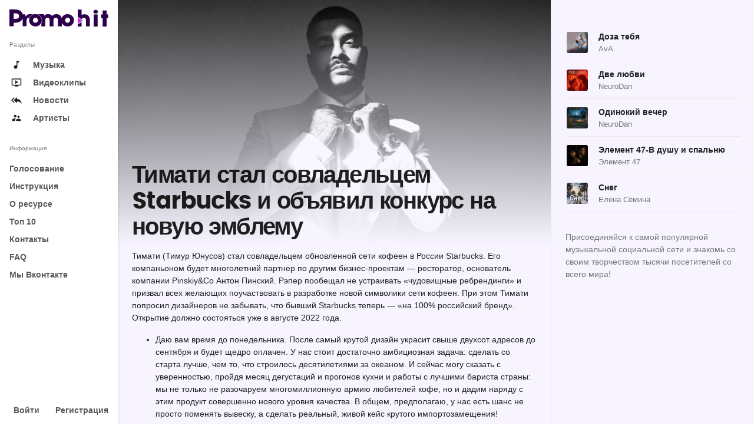

--- FILE ---
content_type: text/html; charset=UTF-8
request_url: https://promohit.info/%D1%82%D0%B8%D0%BC%D0%B0%D1%82%D0%B8-%D1%81%D1%82%D0%B0%D0%BB-%D1%81%D0%BE%D0%B2%D0%BB%D0%B0%D0%B4%D0%B5%D0%BB%D1%8C%D1%86%D0%B5%D0%BC-starbucks-%D0%B8-%D0%BE%D0%B1%D1%8A%D1%8F%D0%B2%D0%B8%D0%BB/
body_size: 19277
content:
<!DOCTYPE html>
<html lang="ru-RU" xmlns:og="http://ogp.me/ns#"" xmlns:fb="http://ogp.me/ns/fb#" class="app">
<head>
<meta charset="UTF-8">
<script type="text/javascript">
/* <![CDATA[ */
var gform;gform||(document.addEventListener("gform_main_scripts_loaded",function(){gform.scriptsLoaded=!0}),window.addEventListener("DOMContentLoaded",function(){gform.domLoaded=!0}),gform={domLoaded:!1,scriptsLoaded:!1,initializeOnLoaded:function(o){gform.domLoaded&&gform.scriptsLoaded?o():!gform.domLoaded&&gform.scriptsLoaded?window.addEventListener("DOMContentLoaded",o):document.addEventListener("gform_main_scripts_loaded",o)},hooks:{action:{},filter:{}},addAction:function(o,n,r,t){gform.addHook("action",o,n,r,t)},addFilter:function(o,n,r,t){gform.addHook("filter",o,n,r,t)},doAction:function(o){gform.doHook("action",o,arguments)},applyFilters:function(o){return gform.doHook("filter",o,arguments)},removeAction:function(o,n){gform.removeHook("action",o,n)},removeFilter:function(o,n,r){gform.removeHook("filter",o,n,r)},addHook:function(o,n,r,t,i){null==gform.hooks[o][n]&&(gform.hooks[o][n]=[]);var e=gform.hooks[o][n];null==i&&(i=n+"_"+e.length),gform.hooks[o][n].push({tag:i,callable:r,priority:t=null==t?10:t})},doHook:function(n,o,r){var t;if(r=Array.prototype.slice.call(r,1),null!=gform.hooks[n][o]&&((o=gform.hooks[n][o]).sort(function(o,n){return o.priority-n.priority}),o.forEach(function(o){"function"!=typeof(t=o.callable)&&(t=window[t]),"action"==n?t.apply(null,r):r[0]=t.apply(null,r)})),"filter"==n)return r[0]},removeHook:function(o,n,t,i){var r;null!=gform.hooks[o][n]&&(r=(r=gform.hooks[o][n]).filter(function(o,n,r){return!!(null!=i&&i!=o.tag||null!=t&&t!=o.priority)}),gform.hooks[o][n]=r)}}); 
/* ]]> */
</script>
<meta name="viewport" content="width=device-width, initial-scale=1">
<link rel="pingback" href="https://promohit.info/xmlrpc.php">
<title>Тимати стал совладельцем Starbucks и объявил конкурс на новую эмблему &#x2d; ПромоХит &#8211; отправь свою песню на радио</title>
<script id="yookassa-own-payment-methods-head">
window.yookassaOwnPaymentMethods = ["yookassa_epl"];
</script>
<meta property="og:title" content="Тимати стал совладельцем Starbucks и объявил конкурс на новую эмблему" />
<meta property="og:type" content="article" />
<meta property="og:url" content="https://promohit.info/%d1%82%d0%b8%d0%bc%d0%b0%d1%82%d0%b8-%d1%81%d1%82%d0%b0%d0%bb-%d1%81%d0%be%d0%b2%d0%bb%d0%b0%d0%b4%d0%b5%d0%bb%d1%8c%d1%86%d0%b5%d0%bc-starbucks-%d0%b8-%d0%be%d0%b1%d1%8a%d1%8f%d0%b2%d0%b8%d0%bb/" />
<meta property="og:image" content="https://promohit.info/wp-content/uploads/2022/08/Тимати-стал-совладельцем-Starbucks-и-объявил-конкурс-на-новую-эмблему-1024x576.jpg" />
<meta property="og:description" content="Тимати (Тимур Юнусов) стал совладельцем обновленной" />
<meta name="twitter:title" content="Тимати стал совладельцем Starbucks и объявил конкурс на новую эмблему" />
<meta name="twitter:url" content="https://promohit.info/%d1%82%d0%b8%d0%bc%d0%b0%d1%82%d0%b8-%d1%81%d1%82%d0%b0%d0%bb-%d1%81%d0%be%d0%b2%d0%bb%d0%b0%d0%b4%d0%b5%d0%bb%d1%8c%d1%86%d0%b5%d0%bc-starbucks-%d0%b8-%d0%be%d0%b1%d1%8a%d1%8f%d0%b2%d0%b8%d0%bb/" />
<meta name="twitter:image" content="https://promohit.info/wp-content/uploads/2022/08/Тимати-стал-совладельцем-Starbucks-и-объявил-конкурс-на-новую-эмблему-1024x576.jpg" />
<meta name="twitter:description" content="Тимати (Тимур Юнусов) стал совладельцем обновленной" />
<meta name="twitter:card" content="summary_large_image" />
<!-- The SEO Framework Создано Сибрэ Вайэр -->
<meta name="robots" content="max-snippet:-1,max-image-preview:large,max-video-preview:-1" />
<link rel="canonical" href="https://promohit.info/%d1%82%d0%b8%d0%bc%d0%b0%d1%82%d0%b8-%d1%81%d1%82%d0%b0%d0%bb-%d1%81%d0%be%d0%b2%d0%bb%d0%b0%d0%b4%d0%b5%d0%bb%d1%8c%d1%86%d0%b5%d0%bc-starbucks-%d0%b8-%d0%be%d0%b1%d1%8a%d1%8f%d0%b2%d0%b8%d0%bb/" />
<meta name="description" content="Тимати (Тимур Юнусов) стал совладельцем обновленной сети кофеен в России Starbucks. Его компаньоном будет многолетний партнер по другим бизнес&#x2d;проектам&#8230;" />
<meta property="og:type" content="article" />
<meta property="og:locale" content="ru_RU" />
<meta property="og:site_name" content="ПромоХит &#8211; отправь свою песню на радио" />
<meta property="og:title" content="Тимати стал совладельцем Starbucks и объявил конкурс на новую эмблему" />
<meta property="og:description" content="Тимати (Тимур Юнусов) стал совладельцем обновленной сети кофеен в России Starbucks. Его компаньоном будет многолетний партнер по другим бизнес&#x2d;проектам &mdash; ресторатор, основатель компании Pinskiy&amp;" />
<meta property="og:url" content="https://promohit.info/%d1%82%d0%b8%d0%bc%d0%b0%d1%82%d0%b8-%d1%81%d1%82%d0%b0%d0%bb-%d1%81%d0%be%d0%b2%d0%bb%d0%b0%d0%b4%d0%b5%d0%bb%d1%8c%d1%86%d0%b5%d0%bc-starbucks-%d0%b8-%d0%be%d0%b1%d1%8a%d1%8f%d0%b2%d0%b8%d0%bb/" />
<meta property="og:image" content="https://promohit.info/wp-content/uploads/2022/08/Тимати-стал-совладельцем-Starbucks-и-объявил-конкурс-на-новую-эмблему.jpg" />
<meta property="og:image:width" content="1500" />
<meta property="og:image:height" content="844" />
<meta property="og:image:alt" content="Тимати стал совладельцем Starbucks и объявил конкурс на новую эмблему" />
<meta property="article:published_time" content="2022-08-02T20:05:15+00:00" />
<meta property="article:modified_time" content="2022-08-02T20:05:41+00:00" />
<meta name="twitter:card" content="summary_large_image" />
<meta name="twitter:title" content="Тимати стал совладельцем Starbucks и объявил конкурс на новую эмблему" />
<meta name="twitter:description" content="Тимати (Тимур Юнусов) стал совладельцем обновленной сети кофеен в России Starbucks. Его компаньоном будет многолетний партнер по другим бизнес&#x2d;проектам &mdash; ресторатор, основатель компании Pinskiy&amp;" />
<meta name="twitter:image" content="https://promohit.info/wp-content/uploads/2022/08/Тимати-стал-совладельцем-Starbucks-и-объявил-конкурс-на-новую-эмблему.jpg" />
<meta name="twitter:image:alt" content="Тимати стал совладельцем Starbucks и объявил конкурс на новую эмблему" />
<script type="application/ld+json">{"@context":"https://schema.org","@graph":[{"@type":"WebSite","@id":"https://promohit.info/#/schema/WebSite","url":"https://promohit.info/","name":"ПромоХит &#8211; отправь свою песню на радио","description":"Продвижение новых треков. Размещение песен на радио. Продвижение видеоклипов. Рассылка песен по радиостанциям. Отправить песню на радио с ПромоХит очень просто!","inLanguage":"ru-RU","potentialAction":{"@type":"SearchAction","target":{"@type":"EntryPoint","urlTemplate":"https://promohit.info/search/{search_term_string}/"},"query-input":"required name=search_term_string"},"publisher":{"@type":"Organization","@id":"https://promohit.info/#/schema/Organization","name":"ПромоХит &#8211; отправь свою песню на радио","url":"https://promohit.info/","logo":{"@type":"ImageObject","url":"https://promohit.info/wp-content/uploads/2022/05/Fav-1.png","contentUrl":"https://promohit.info/wp-content/uploads/2022/05/Fav-1.png","width":196,"height":196,"contentSize":"18985"}}},{"@type":"WebPage","@id":"https://promohit.info/%d1%82%d0%b8%d0%bc%d0%b0%d1%82%d0%b8-%d1%81%d1%82%d0%b0%d0%bb-%d1%81%d0%be%d0%b2%d0%bb%d0%b0%d0%b4%d0%b5%d0%bb%d1%8c%d1%86%d0%b5%d0%bc-starbucks-%d0%b8-%d0%be%d0%b1%d1%8a%d1%8f%d0%b2%d0%b8%d0%bb/","url":"https://promohit.info/%d1%82%d0%b8%d0%bc%d0%b0%d1%82%d0%b8-%d1%81%d1%82%d0%b0%d0%bb-%d1%81%d0%be%d0%b2%d0%bb%d0%b0%d0%b4%d0%b5%d0%bb%d1%8c%d1%86%d0%b5%d0%bc-starbucks-%d0%b8-%d0%be%d0%b1%d1%8a%d1%8f%d0%b2%d0%b8%d0%bb/","name":"Тимати стал совладельцем Starbucks и объявил конкурс на новую эмблему &#x2d; ПромоХит &#8211; отправь свою песню на радио","description":"Тимати (Тимур Юнусов) стал совладельцем обновленной сети кофеен в России Starbucks. Его компаньоном будет многолетний партнер по другим бизнес&#x2d;проектам&#8230;","inLanguage":"ru-RU","isPartOf":{"@id":"https://promohit.info/#/schema/WebSite"},"breadcrumb":{"@type":"BreadcrumbList","@id":"https://promohit.info/#/schema/BreadcrumbList","itemListElement":[{"@type":"ListItem","position":1,"item":"https://promohit.info/","name":"ПромоХит &#8211; отправь свою песню на радио"},{"@type":"ListItem","position":2,"item":"https://promohit.info/category/%d0%b1%d0%b5%d0%b7-%d1%80%d1%83%d0%b1%d1%80%d0%b8%d0%ba%d0%b8/","name":"Без рубрики"},{"@type":"ListItem","position":3,"name":"Тимати стал совладельцем Starbucks и объявил конкурс на новую эмблему"}]},"potentialAction":{"@type":"ReadAction","target":"https://promohit.info/%d1%82%d0%b8%d0%bc%d0%b0%d1%82%d0%b8-%d1%81%d1%82%d0%b0%d0%bb-%d1%81%d0%be%d0%b2%d0%bb%d0%b0%d0%b4%d0%b5%d0%bb%d1%8c%d1%86%d0%b5%d0%bc-starbucks-%d0%b8-%d0%be%d0%b1%d1%8a%d1%8f%d0%b2%d0%b8%d0%bb/"},"datePublished":"2022-08-02T20:05:15+00:00","dateModified":"2022-08-02T20:05:41+00:00","author":{"@type":"Person","@id":"https://promohit.info/#/schema/Person/01ef836216e1c66a03b84fde1671e911","name":"administrator"}}]}</script>
<!-- / The SEO Framework Создано Сибрэ Вайэр | 28.32ms meta | 0.19ms boot -->
<link rel="alternate" type="application/rss+xml" title="ПромоХит - отправь свою песню на радио &raquo; Лента" href="https://promohit.info/feed/" />
<link rel="alternate" type="application/rss+xml" title="ПромоХит - отправь свою песню на радио &raquo; Лента комментариев" href="https://promohit.info/comments/feed/" />
<link rel="alternate" title="oEmbed (JSON)" type="application/json+oembed" href="https://promohit.info/wp-json/oembed/1.0/embed?url=https%3A%2F%2Fpromohit.info%2F%25d1%2582%25d0%25b8%25d0%25bc%25d0%25b0%25d1%2582%25d0%25b8-%25d1%2581%25d1%2582%25d0%25b0%25d0%25bb-%25d1%2581%25d0%25be%25d0%25b2%25d0%25bb%25d0%25b0%25d0%25b4%25d0%25b5%25d0%25bb%25d1%258c%25d1%2586%25d0%25b5%25d0%25bc-starbucks-%25d0%25b8-%25d0%25be%25d0%25b1%25d1%258a%25d1%258f%25d0%25b2%25d0%25b8%25d0%25bb%2F" />
<link rel="alternate" title="oEmbed (XML)" type="text/xml+oembed" href="https://promohit.info/wp-json/oembed/1.0/embed?url=https%3A%2F%2Fpromohit.info%2F%25d1%2582%25d0%25b8%25d0%25bc%25d0%25b0%25d1%2582%25d0%25b8-%25d1%2581%25d1%2582%25d0%25b0%25d0%25bb-%25d1%2581%25d0%25be%25d0%25b2%25d0%25bb%25d0%25b0%25d0%25b4%25d0%25b5%25d0%25bb%25d1%258c%25d1%2586%25d0%25b5%25d0%25bc-starbucks-%25d0%25b8-%25d0%25be%25d0%25b1%25d1%258a%25d1%258f%25d0%25b2%25d0%25b8%25d0%25bb%2F&#038;format=xml" />
<style id='wp-img-auto-sizes-contain-inline-css' type='text/css'>
img:is([sizes=auto i],[sizes^="auto," i]){contain-intrinsic-size:3000px 1500px}
/*# sourceURL=wp-img-auto-sizes-contain-inline-css */
</style>
<!-- <link rel='stylesheet' id='woocommerce-payment-qiwi-css' href='https://promohit.info/wp-content/plugins/woocommerce-payment-qiwi/assets/qiwi.css?ver=1653570059' type='text/css' media='all' /> -->
<!-- <link rel='stylesheet' id='wp-block-library-css' href='https://promohit.info/wp-includes/css/dist/block-library/style.min.css?ver=1764759403' type='text/css' media='all' /> -->
<link rel="stylesheet" type="text/css" href="//promohit.info/wp-content/cache/wpfc-minified/7xvqi9se/hwwgb.css" media="all"/>
<style id='wp-block-list-inline-css' type='text/css'>
ol,ul{box-sizing:border-box}:root :where(.wp-block-list.has-background){padding:1.25em 2.375em}
/*# sourceURL=https://promohit.info/wp-includes/blocks/list/style.min.css */
</style>
<style id='wp-block-paragraph-inline-css' type='text/css'>
.is-small-text{font-size:.875em}.is-regular-text{font-size:1em}.is-large-text{font-size:2.25em}.is-larger-text{font-size:3em}.has-drop-cap:not(:focus):first-letter{float:left;font-size:8.4em;font-style:normal;font-weight:100;line-height:.68;margin:.05em .1em 0 0;text-transform:uppercase}body.rtl .has-drop-cap:not(:focus):first-letter{float:none;margin-left:.1em}p.has-drop-cap.has-background{overflow:hidden}:root :where(p.has-background){padding:1.25em 2.375em}:where(p.has-text-color:not(.has-link-color)) a{color:inherit}p.has-text-align-left[style*="writing-mode:vertical-lr"],p.has-text-align-right[style*="writing-mode:vertical-rl"]{rotate:180deg}
/*# sourceURL=https://promohit.info/wp-includes/blocks/paragraph/style.min.css */
</style>
<!-- <link rel='stylesheet' id='wc-blocks-style-css' href='https://promohit.info/wp-content/plugins/woocommerce/assets/client/blocks/wc-blocks.css?ver=1766418771' type='text/css' media='all' /> -->
<link rel="stylesheet" type="text/css" href="//promohit.info/wp-content/cache/wpfc-minified/l0vjui3x/hwwgb.css" media="all"/>
<style id='global-styles-inline-css' type='text/css'>
:root{--wp--preset--aspect-ratio--square: 1;--wp--preset--aspect-ratio--4-3: 4/3;--wp--preset--aspect-ratio--3-4: 3/4;--wp--preset--aspect-ratio--3-2: 3/2;--wp--preset--aspect-ratio--2-3: 2/3;--wp--preset--aspect-ratio--16-9: 16/9;--wp--preset--aspect-ratio--9-16: 9/16;--wp--preset--color--black: #000000;--wp--preset--color--cyan-bluish-gray: #abb8c3;--wp--preset--color--white: #ffffff;--wp--preset--color--pale-pink: #f78da7;--wp--preset--color--vivid-red: #cf2e2e;--wp--preset--color--luminous-vivid-orange: #ff6900;--wp--preset--color--luminous-vivid-amber: #fcb900;--wp--preset--color--light-green-cyan: #7bdcb5;--wp--preset--color--vivid-green-cyan: #00d084;--wp--preset--color--pale-cyan-blue: #8ed1fc;--wp--preset--color--vivid-cyan-blue: #0693e3;--wp--preset--color--vivid-purple: #9b51e0;--wp--preset--gradient--vivid-cyan-blue-to-vivid-purple: linear-gradient(135deg,rgb(6,147,227) 0%,rgb(155,81,224) 100%);--wp--preset--gradient--light-green-cyan-to-vivid-green-cyan: linear-gradient(135deg,rgb(122,220,180) 0%,rgb(0,208,130) 100%);--wp--preset--gradient--luminous-vivid-amber-to-luminous-vivid-orange: linear-gradient(135deg,rgb(252,185,0) 0%,rgb(255,105,0) 100%);--wp--preset--gradient--luminous-vivid-orange-to-vivid-red: linear-gradient(135deg,rgb(255,105,0) 0%,rgb(207,46,46) 100%);--wp--preset--gradient--very-light-gray-to-cyan-bluish-gray: linear-gradient(135deg,rgb(238,238,238) 0%,rgb(169,184,195) 100%);--wp--preset--gradient--cool-to-warm-spectrum: linear-gradient(135deg,rgb(74,234,220) 0%,rgb(151,120,209) 20%,rgb(207,42,186) 40%,rgb(238,44,130) 60%,rgb(251,105,98) 80%,rgb(254,248,76) 100%);--wp--preset--gradient--blush-light-purple: linear-gradient(135deg,rgb(255,206,236) 0%,rgb(152,150,240) 100%);--wp--preset--gradient--blush-bordeaux: linear-gradient(135deg,rgb(254,205,165) 0%,rgb(254,45,45) 50%,rgb(107,0,62) 100%);--wp--preset--gradient--luminous-dusk: linear-gradient(135deg,rgb(255,203,112) 0%,rgb(199,81,192) 50%,rgb(65,88,208) 100%);--wp--preset--gradient--pale-ocean: linear-gradient(135deg,rgb(255,245,203) 0%,rgb(182,227,212) 50%,rgb(51,167,181) 100%);--wp--preset--gradient--electric-grass: linear-gradient(135deg,rgb(202,248,128) 0%,rgb(113,206,126) 100%);--wp--preset--gradient--midnight: linear-gradient(135deg,rgb(2,3,129) 0%,rgb(40,116,252) 100%);--wp--preset--font-size--small: 13px;--wp--preset--font-size--medium: 20px;--wp--preset--font-size--large: 36px;--wp--preset--font-size--x-large: 42px;--wp--preset--font-family--inter: "Inter", sans-serif;--wp--preset--font-family--cardo: Cardo;--wp--preset--spacing--20: 0.44rem;--wp--preset--spacing--30: 0.67rem;--wp--preset--spacing--40: 1rem;--wp--preset--spacing--50: 1.5rem;--wp--preset--spacing--60: 2.25rem;--wp--preset--spacing--70: 3.38rem;--wp--preset--spacing--80: 5.06rem;--wp--preset--shadow--natural: 6px 6px 9px rgba(0, 0, 0, 0.2);--wp--preset--shadow--deep: 12px 12px 50px rgba(0, 0, 0, 0.4);--wp--preset--shadow--sharp: 6px 6px 0px rgba(0, 0, 0, 0.2);--wp--preset--shadow--outlined: 6px 6px 0px -3px rgb(255, 255, 255), 6px 6px rgb(0, 0, 0);--wp--preset--shadow--crisp: 6px 6px 0px rgb(0, 0, 0);}:where(.is-layout-flex){gap: 0.5em;}:where(.is-layout-grid){gap: 0.5em;}body .is-layout-flex{display: flex;}.is-layout-flex{flex-wrap: wrap;align-items: center;}.is-layout-flex > :is(*, div){margin: 0;}body .is-layout-grid{display: grid;}.is-layout-grid > :is(*, div){margin: 0;}:where(.wp-block-columns.is-layout-flex){gap: 2em;}:where(.wp-block-columns.is-layout-grid){gap: 2em;}:where(.wp-block-post-template.is-layout-flex){gap: 1.25em;}:where(.wp-block-post-template.is-layout-grid){gap: 1.25em;}.has-black-color{color: var(--wp--preset--color--black) !important;}.has-cyan-bluish-gray-color{color: var(--wp--preset--color--cyan-bluish-gray) !important;}.has-white-color{color: var(--wp--preset--color--white) !important;}.has-pale-pink-color{color: var(--wp--preset--color--pale-pink) !important;}.has-vivid-red-color{color: var(--wp--preset--color--vivid-red) !important;}.has-luminous-vivid-orange-color{color: var(--wp--preset--color--luminous-vivid-orange) !important;}.has-luminous-vivid-amber-color{color: var(--wp--preset--color--luminous-vivid-amber) !important;}.has-light-green-cyan-color{color: var(--wp--preset--color--light-green-cyan) !important;}.has-vivid-green-cyan-color{color: var(--wp--preset--color--vivid-green-cyan) !important;}.has-pale-cyan-blue-color{color: var(--wp--preset--color--pale-cyan-blue) !important;}.has-vivid-cyan-blue-color{color: var(--wp--preset--color--vivid-cyan-blue) !important;}.has-vivid-purple-color{color: var(--wp--preset--color--vivid-purple) !important;}.has-black-background-color{background-color: var(--wp--preset--color--black) !important;}.has-cyan-bluish-gray-background-color{background-color: var(--wp--preset--color--cyan-bluish-gray) !important;}.has-white-background-color{background-color: var(--wp--preset--color--white) !important;}.has-pale-pink-background-color{background-color: var(--wp--preset--color--pale-pink) !important;}.has-vivid-red-background-color{background-color: var(--wp--preset--color--vivid-red) !important;}.has-luminous-vivid-orange-background-color{background-color: var(--wp--preset--color--luminous-vivid-orange) !important;}.has-luminous-vivid-amber-background-color{background-color: var(--wp--preset--color--luminous-vivid-amber) !important;}.has-light-green-cyan-background-color{background-color: var(--wp--preset--color--light-green-cyan) !important;}.has-vivid-green-cyan-background-color{background-color: var(--wp--preset--color--vivid-green-cyan) !important;}.has-pale-cyan-blue-background-color{background-color: var(--wp--preset--color--pale-cyan-blue) !important;}.has-vivid-cyan-blue-background-color{background-color: var(--wp--preset--color--vivid-cyan-blue) !important;}.has-vivid-purple-background-color{background-color: var(--wp--preset--color--vivid-purple) !important;}.has-black-border-color{border-color: var(--wp--preset--color--black) !important;}.has-cyan-bluish-gray-border-color{border-color: var(--wp--preset--color--cyan-bluish-gray) !important;}.has-white-border-color{border-color: var(--wp--preset--color--white) !important;}.has-pale-pink-border-color{border-color: var(--wp--preset--color--pale-pink) !important;}.has-vivid-red-border-color{border-color: var(--wp--preset--color--vivid-red) !important;}.has-luminous-vivid-orange-border-color{border-color: var(--wp--preset--color--luminous-vivid-orange) !important;}.has-luminous-vivid-amber-border-color{border-color: var(--wp--preset--color--luminous-vivid-amber) !important;}.has-light-green-cyan-border-color{border-color: var(--wp--preset--color--light-green-cyan) !important;}.has-vivid-green-cyan-border-color{border-color: var(--wp--preset--color--vivid-green-cyan) !important;}.has-pale-cyan-blue-border-color{border-color: var(--wp--preset--color--pale-cyan-blue) !important;}.has-vivid-cyan-blue-border-color{border-color: var(--wp--preset--color--vivid-cyan-blue) !important;}.has-vivid-purple-border-color{border-color: var(--wp--preset--color--vivid-purple) !important;}.has-vivid-cyan-blue-to-vivid-purple-gradient-background{background: var(--wp--preset--gradient--vivid-cyan-blue-to-vivid-purple) !important;}.has-light-green-cyan-to-vivid-green-cyan-gradient-background{background: var(--wp--preset--gradient--light-green-cyan-to-vivid-green-cyan) !important;}.has-luminous-vivid-amber-to-luminous-vivid-orange-gradient-background{background: var(--wp--preset--gradient--luminous-vivid-amber-to-luminous-vivid-orange) !important;}.has-luminous-vivid-orange-to-vivid-red-gradient-background{background: var(--wp--preset--gradient--luminous-vivid-orange-to-vivid-red) !important;}.has-very-light-gray-to-cyan-bluish-gray-gradient-background{background: var(--wp--preset--gradient--very-light-gray-to-cyan-bluish-gray) !important;}.has-cool-to-warm-spectrum-gradient-background{background: var(--wp--preset--gradient--cool-to-warm-spectrum) !important;}.has-blush-light-purple-gradient-background{background: var(--wp--preset--gradient--blush-light-purple) !important;}.has-blush-bordeaux-gradient-background{background: var(--wp--preset--gradient--blush-bordeaux) !important;}.has-luminous-dusk-gradient-background{background: var(--wp--preset--gradient--luminous-dusk) !important;}.has-pale-ocean-gradient-background{background: var(--wp--preset--gradient--pale-ocean) !important;}.has-electric-grass-gradient-background{background: var(--wp--preset--gradient--electric-grass) !important;}.has-midnight-gradient-background{background: var(--wp--preset--gradient--midnight) !important;}.has-small-font-size{font-size: var(--wp--preset--font-size--small) !important;}.has-medium-font-size{font-size: var(--wp--preset--font-size--medium) !important;}.has-large-font-size{font-size: var(--wp--preset--font-size--large) !important;}.has-x-large-font-size{font-size: var(--wp--preset--font-size--x-large) !important;}
/*# sourceURL=global-styles-inline-css */
</style>
<style id='classic-theme-styles-inline-css' type='text/css'>
/*! This file is auto-generated */
.wp-block-button__link{color:#fff;background-color:#32373c;border-radius:9999px;box-shadow:none;text-decoration:none;padding:calc(.667em + 2px) calc(1.333em + 2px);font-size:1.125em}.wp-block-file__button{background:#32373c;color:#fff;text-decoration:none}
/*# sourceURL=/wp-includes/css/classic-themes.min.css */
</style>
<!-- <link rel='stylesheet' id='woocommerce-layout-css' href='https://promohit.info/wp-content/plugins/woocommerce/assets/css/woocommerce-layout.css?ver=1766418773' type='text/css' media='all' /> -->
<link rel="stylesheet" type="text/css" href="//promohit.info/wp-content/cache/wpfc-minified/pamx99y/hwwgb.css" media="all"/>
<!-- <link rel='stylesheet' id='woocommerce-smallscreen-css' href='https://promohit.info/wp-content/plugins/woocommerce/assets/css/woocommerce-smallscreen.css?ver=1766418773' type='text/css' media='only screen and (max-width: 768px)' /> -->
<link rel="stylesheet" type="text/css" href="//promohit.info/wp-content/cache/wpfc-minified/6ms02ds2/hwwgb.css" media="only screen and (max-width: 768px)"/>
<!-- <link rel='stylesheet' id='woocommerce-general-css' href='https://promohit.info/wp-content/plugins/woocommerce/assets/css/woocommerce.css?ver=1766418773' type='text/css' media='all' /> -->
<link rel="stylesheet" type="text/css" href="//promohit.info/wp-content/cache/wpfc-minified/8tox68nu/hwwgb.css" media="all"/>
<style id='woocommerce-inline-inline-css' type='text/css'>
.woocommerce form .form-row .required { visibility: visible; }
/*# sourceURL=woocommerce-inline-inline-css */
</style>
<!-- <link rel='stylesheet' id='brands-styles-css' href='https://promohit.info/wp-content/plugins/woocommerce/assets/css/brands.css?ver=1766418772' type='text/css' media='all' /> -->
<!-- <link rel='stylesheet' id='animate-css' href='https://promohit.info/wp-content/themes/pulsetheme/assets/css/animate.css/animate.min.css?ver=1651679491' type='text/css' media='all' /> -->
<!-- <link rel='stylesheet' id='fontawesome-css' href='https://promohit.info/wp-content/themes/pulsetheme/assets/css/font-awesome/css/font-awesome.min.css?ver=1651679491' type='text/css' media='all' /> -->
<!-- <link rel='stylesheet' id='material-css' href='https://promohit.info/wp-content/themes/pulsetheme/assets/css/material-design-icons/material-design-icons.css?ver=1651679491' type='text/css' media='all' /> -->
<!-- <link rel='stylesheet' id='bootstrap-css' href='https://promohit.info/wp-content/themes/pulsetheme/assets/css/bootstrap/dist/css/bootstrap.min.css?ver=1651679491' type='text/css' media='all' /> -->
<!-- <link rel='stylesheet' id='ff-owl.carousel.css-css' href='https://promohit.info/wp-content/themes/pulsetheme/assets/js/libs/owl.carousel/dist/assets/owl.carousel.min.css?ver=1651679491' type='text/css' media='all' /> -->
<!-- <link rel='stylesheet' id='ff-owl.carousel.theme-css' href='https://promohit.info/wp-content/themes/pulsetheme/assets/js/libs/owl.carousel/dist/assets/owl.theme.css?ver=1651679491' type='text/css' media='all' /> -->
<!-- <link rel='stylesheet' id='ff-nprogress-css' href='https://promohit.info/wp-content/themes/pulsetheme/assets/js/libs/nprogress/nprogress.css?ver=1651679491' type='text/css' media='all' /> -->
<!-- <link rel='stylesheet' id='ff-app-css' href='https://promohit.info/wp-content/themes/pulsetheme/assets/css/styles/app.css?ver=1727709823' type='text/css' media='all' /> -->
<!-- <link rel='stylesheet' id='ff-style-css' href='https://promohit.info/wp-content/themes/pulsetheme/assets/css/styles/style.css?ver=1651679491' type='text/css' media='all' /> -->
<!-- <link rel='stylesheet' id='ff-font-css' href='https://promohit.info/wp-content/themes/pulsetheme/assets/css/styles/font.css?ver=1651679491' type='text/css' media='all' /> -->
<!-- <link rel='stylesheet' id='ff-mep-css-css' href='https://promohit.info/wp-content/themes/pulsetheme/assets/js/libs/mep/mep.css?ver=1727710993' type='text/css' media='all' /> -->
<!-- <link rel='stylesheet' id='ff-pulsetheme-css' href='https://promohit.info/wp-content/themes/pulsetheme/style.css?ver=1732179070' type='text/css' media='all' /> -->
<!-- <link rel='stylesheet' id='mediaelement-css' href='https://promohit.info/wp-includes/js/mediaelement/mediaelementplayer-legacy.min.css?ver=1746976503' type='text/css' media='all' /> -->
<!-- <link rel='stylesheet' id='wp-mediaelement-css' href='https://promohit.info/wp-includes/js/mediaelement/wp-mediaelement.min.css?ver=1746976504' type='text/css' media='all' /> -->
<!-- <link rel='stylesheet' id='ff-theme-css' href='https://promohit.info/wp-content/themes/pulsetheme/style-theme.css?ver=1727710222' type='text/css' media='all' /> -->
<link rel="stylesheet" type="text/css" href="//promohit.info/wp-content/cache/wpfc-minified/erkplhwc/hwwgb.css" media="all"/>
<script src='//promohit.info/wp-content/cache/wpfc-minified/dsyx5zlh/hwwgb.js' type="text/javascript"></script>
<!-- <script type="text/javascript" src="https://promohit.info/wp-includes/js/jquery/jquery.min.js?ver=1746976501" id="jquery-core-js"></script> -->
<!-- <script type="text/javascript" src="https://promohit.info/wp-includes/js/jquery/jquery-migrate.min.js?ver=1746976499" id="jquery-migrate-js"></script> -->
<!-- <script type="text/javascript" src="https://promohit.info/wp-content/plugins/woocommerce/assets/js/jquery-blockui/jquery.blockUI.min.js?ver=1766418777" id="jquery-blockui-js" defer="defer" data-wp-strategy="defer"></script> -->
<script type="text/javascript" id="wc-add-to-cart-js-extra">
/* <![CDATA[ */
var wc_add_to_cart_params = {"ajax_url":"/wp-admin/admin-ajax.php","wc_ajax_url":"/?wc-ajax=%%endpoint%%","i18n_view_cart":"\u041f\u0440\u043e\u0441\u043c\u043e\u0442\u0440 \u043a\u043e\u0440\u0437\u0438\u043d\u044b","cart_url":"https://promohit.info/cart/","is_cart":"","cart_redirect_after_add":"no"};
//# sourceURL=wc-add-to-cart-js-extra
/* ]]> */
</script>
<script src='//promohit.info/wp-content/cache/wpfc-minified/llfirxar/hwwgb.js' type="text/javascript"></script>
<!-- <script type="text/javascript" src="https://promohit.info/wp-content/plugins/woocommerce/assets/js/frontend/add-to-cart.min.js?ver=1766418777" id="wc-add-to-cart-js" defer="defer" data-wp-strategy="defer"></script> -->
<!-- <script type="text/javascript" src="https://promohit.info/wp-content/plugins/woocommerce/assets/js/js-cookie/js.cookie.min.js?ver=1766418777" id="js-cookie-js" defer="defer" data-wp-strategy="defer"></script> -->
<script type="text/javascript" id="woocommerce-js-extra">
/* <![CDATA[ */
var woocommerce_params = {"ajax_url":"/wp-admin/admin-ajax.php","wc_ajax_url":"/?wc-ajax=%%endpoint%%","i18n_password_show":"\u041f\u043e\u043a\u0430\u0437\u0430\u0442\u044c \u043f\u0430\u0440\u043e\u043b\u044c","i18n_password_hide":"\u0421\u043a\u0440\u044b\u0442\u044c \u043f\u0430\u0440\u043e\u043b\u044c"};
//# sourceURL=woocommerce-js-extra
/* ]]> */
</script>
<script src='//promohit.info/wp-content/cache/wpfc-minified/fp3jivj6/hwwgb.js' type="text/javascript"></script>
<!-- <script type="text/javascript" src="https://promohit.info/wp-content/plugins/woocommerce/assets/js/frontend/woocommerce.min.js?ver=1766418777" id="woocommerce-js" defer="defer" data-wp-strategy="defer"></script> -->
<link rel="https://api.w.org/" href="https://promohit.info/wp-json/" /><link rel="alternate" title="JSON" type="application/json" href="https://promohit.info/wp-json/wp/v2/posts/14846" /><link rel="EditURI" type="application/rsd+xml" title="RSD" href="https://promohit.info/xmlrpc.php?rsd" />
<meta name="generator" content="Piklist 1.0.4" />
<link rel="manifest" href="https://promohit.info/wp-json/wp/v2/web-app-manifest">
<meta name="theme-color" content="#fff">
<meta name="apple-mobile-web-app-capable" content="yes">
<meta name="mobile-web-app-capable" content="yes">
<link rel="apple-touch-startup-image" href="https://promohit.info/wp-content/uploads/2022/05/Fav-1.png">
<meta name="apple-mobile-web-app-title" content="PromoHit">
<meta name="application-name" content="PromoHit">
<noscript><style>.woocommerce-product-gallery{ opacity: 1 !important; }</style></noscript>
<!-- Yandex.Metrika counter by Yandex Metrica Plugin -->
<script type="text/javascript" >
(function(m,e,t,r,i,k,a){m[i]=m[i]||function(){(m[i].a=m[i].a||[]).push(arguments)};
m[i].l=1*new Date();k=e.createElement(t),a=e.getElementsByTagName(t)[0],k.async=1,k.src=r,a.parentNode.insertBefore(k,a)})
(window, document, "script", "https://mc.yandex.ru/metrika/tag.js", "ym");
ym(62812522, "init", {
id:62812522,
clickmap:true,
trackLinks:true,
accurateTrackBounce:false,
webvisor:true,
});
</script>
<noscript><div><img src="https://mc.yandex.ru/watch/62812522" style="position:absolute; left:-9999px;" alt="" /></div></noscript>
<!-- /Yandex.Metrika counter -->
<style type="text/css">.blue-message {
background: none repeat scroll 0 0 #3399ff;
color: #ffffff;
text-shadow: none;
font-size: 16px;
line-height: 24px;
padding: 10px;
} 
.green-message {
background: none repeat scroll 0 0 #8cc14c;
color: #ffffff;
text-shadow: none;
font-size: 16px;
line-height: 24px;
padding: 10px;
} 
.orange-message {
background: none repeat scroll 0 0 #faa732;
color: #ffffff;
text-shadow: none;
font-size: 16px;
line-height: 24px;
padding: 10px;
} 
.red-message {
background: none repeat scroll 0 0 #da4d31;
color: #ffffff;
text-shadow: none;
font-size: 16px;
line-height: 24px;
padding: 10px;
} 
.grey-message {
background: none repeat scroll 0 0 #53555c;
color: #ffffff;
text-shadow: none;
font-size: 16px;
line-height: 24px;
padding: 10px;
} 
.left-block {
background: none repeat scroll 0 0px, radial-gradient(ellipse at center center, #ffffff 0%, #f2f2f2 100%) repeat scroll 0 0 rgba(0, 0, 0, 0);
color: #8b8e97;
padding: 10px;
margin: 10px;
float: left;
} 
.right-block {
background: none repeat scroll 0 0px, radial-gradient(ellipse at center center, #ffffff 0%, #f2f2f2 100%) repeat scroll 0 0 rgba(0, 0, 0, 0);
color: #8b8e97;
padding: 10px;
margin: 10px;
float: right;
} 
.blockquotes {
background: none;
border-left: 5px solid #f1f1f1;
color: #8B8E97;
font-size: 16px;
font-style: italic;
line-height: 22px;
padding-left: 15px;
padding: 10px;
width: 60%;
float: left;
} 
</style><style class='wp-fonts-local' type='text/css'>
@font-face{font-family:Inter;font-style:normal;font-weight:300 900;font-display:fallback;src:url('https://promohit.info/wp-content/plugins/woocommerce/assets/fonts/Inter-VariableFont_slnt,wght.woff2') format('woff2');font-stretch:normal;}
@font-face{font-family:Cardo;font-style:normal;font-weight:400;font-display:fallback;src:url('https://promohit.info/wp-content/plugins/woocommerce/assets/fonts/cardo_normal_400.woff2') format('woff2');}
</style>
<link rel="icon" href="https://promohit.info/wp-content/uploads/2022/05/Fav-1-96x96.png" sizes="32x32" />
<link rel="icon" href="https://promohit.info/wp-content/uploads/2022/05/Fav-1.png" sizes="192x192" />
<link rel="apple-touch-icon" href="https://promohit.info/wp-content/uploads/2022/05/Fav-1.png" />
<meta name="msapplication-TileImage" content="https://promohit.info/wp-content/uploads/2022/05/Fav-1.png" />
<style type="text/css" id="wp-custom-css">
span.wc-block-components-button__text {
color: #171A23;
}
fieldset#billing-fields {
display: none;
}		</style>
<!-- <link rel='stylesheet' id='gform_basic-css' href='https://promohit.info/wp-content/plugins/gravityforms/assets/css/dist/basic.min.css?ver=1652553867' type='text/css' media='all' /> -->
<!-- <link rel='stylesheet' id='gform_theme_components-css' href='https://promohit.info/wp-content/plugins/gravityforms/assets/css/dist/theme-components.min.css?ver=1652553867' type='text/css' media='all' /> -->
<!-- <link rel='stylesheet' id='gform_theme_ie11-css' href='https://promohit.info/wp-content/plugins/gravityforms/assets/css/dist/theme-ie11.min.css?ver=1652553867' type='text/css' media='all' /> -->
<!-- <link rel='stylesheet' id='gform_theme-css' href='https://promohit.info/wp-content/plugins/gravityforms/assets/css/dist/theme.min.css?ver=1652553867' type='text/css' media='all' /> -->
<!-- <link rel='stylesheet' id='gfGoogleCaptchaStylesFrontend-css' href='https://promohit.info/wp-content/plugins/recaptcha-3-for-gravity-forms-master/css/frontend.css?ver=1747141207' type='text/css' media='all' /> -->
<!-- <link rel='stylesheet' id='dashicons-css' href='https://promohit.info/wp-includes/css/dashicons.min.css?ver=1764759404' type='text/css' media='all' /> -->
<link rel="stylesheet" type="text/css" href="//promohit.info/wp-content/cache/wpfc-minified/2c7rgnwl/duu4x.css" media="all"/>
</head>
<body class="wp-singular post-template-default single single-post postid-14846 single-format-standard wp-theme-pulsetheme theme-pulsetheme woocommerce-no-js white hide-recaptcha">
<div class="app dk hide-player" id="app"><!-- aside -->
<div id="aside" class="app-aside modal fade nav-expand">
<!-- fluid app aside -->
<div class="left navside white dk" data-layout="column">
<div class="navbar no-radius">
<!-- brand -->
<a href="https://promohit.info/" class="navbar-brand ajax">
<img alt="PromoHit" src="/wp-content/uploads/2024/09/Group-164.svg" style="max-height: 50px;">
</a>
<!-- / brand -->
</div>
<div data-flex class="hide-scroll">
<nav class="scroll nav-stacked nav-active-primary" data-ui-nav>
<ul id="menu-%d1%80%d0%b0%d0%b7%d0%b4%d0%b5%d0%bb%d1%8b" class="p-b nav"><li class="nav-header hidden-folded"><span class="text-xs text-muted">Разделы</span></li><li id="nav-item-37" class=""><a href="https://promohit.info/musik/" class=" "><span class="nav-icon"><i class="material-icons">music_note</i></span><span class="nav-text">Музыка</span></a></li>
<li id="nav-item-49" class=""><a href="https://promohit.info/videos/" class=" "><span class="nav-icon"><i class="material-icons">ondemand_video</i></span><span class="nav-text">Видеоклипы</span></a></li>
<li id="nav-item-48" class=""><a href="https://promohit.info/news/" class=" "><span class="nav-icon"><i class="material-icons">reply_all</i></span><span class="nav-text">Новости</span></a></li>
<li id="nav-item-47" class=""><a href="https://promohit.info/names/" class=" "><span class="nav-icon"><i class="material-icons">supervisor_account</i></span><span class="nav-text">Артисты</span></a></li>
</ul>
<ul id="menu-%d0%b8%d0%bd%d1%84%d0%be%d1%80%d0%bc%d0%b0%d1%86%d0%b8%d1%8f" class="nav"><li class="nav-header hidden-folded"><span class="text-xs text-muted">Информация</span></li><li id="nav-item-65" class=""><a href="https://promohit.info/?page_id=56" class=""><span class="nav-text">Голосование</span></a></li>
<li id="nav-item-66" class=""><a href="https://promohit.info/instructions/" class=""><span class="nav-text">Инструкция</span></a></li>
<li id="nav-item-353" class=""><a href="https://promohit.info/about/" class=""><span class="nav-text">О ресурсе</span></a></li>
<li id="nav-item-13246" class=""><a href="https://promohit.info/about-top/" class=""><span class="nav-text">Топ 10</span></a></li>
<li id="nav-item-67" class=""><a href="https://promohit.info/contacts/" class=""><span class="nav-text">Контакты</span></a></li>
<li id="nav-item-16040" class=""><a href="https://promohit.info/faq/" class=""><span class="nav-text">FAQ</span></a></li>
<li id="nav-item-13181" class=""><a href="https://vk.com/promohits" class=""><span class="nav-text">Мы Вконтакте</span></a></li>
</ul>
</nav>
</div>
<nav class="nav-stacked m-b-sm nav-active-none">
<ul id="menu-user" class="nav"><li id="nav-item-315" class=""><a href="#" class=""><span class="nav-text">Войти</span></a></li>
<li id="nav-item-84" class=""><a href="#" class=""><span class="nav-text">Регистрация</span></a></li>
</ul>        </nav>
</div>
</div>
<!-- / -->
<div id="content" class="app-content white bg box-shadow-z2" role="main">
<div class="app-header white lt box-shadow-z1 hidden-lg-up">
<div class="navbar">
<div>
<a data-toggle="modal" data-target="#aside" class="m-r m-l-0 navbar-item" style="float: left;"><img alt="Меню" src="/wp-content/uploads/2024/09/menu-dark.svg" class="avatar avatar-32 photo" height="32" width="32" loading="lazy"></a>
<!-- brand -->
<a href="https://promohit.info/" class="navbar-brand ajax">
<img alt="PromoHit" src="/wp-content/uploads/2024/09/Group-164.svg" style="max-height: 50px;">
</a>
<!-- / brand -->
<span class="pull-right navbar-item m-r-0">
<img data-toggle="modal" data-target="#register" alt="" src="/wp-content/uploads/2024/09/account-dark.svg" class="avatar avatar-32 photo" height="32" width="32" loading="lazy">	
</div>
</div>
</div>
<div class="app-footer app-player hide white bg">
<div class="playlist" style="width:100%"></div>
</div>
<div class="modal fade" tabindex="-1" role="dialog" id="login-modal">
<div class="modal-dialog">
<div class="modal-content">
<div class="modal-header">
<button type="button" class="close" data-dismiss="modal" aria-label="Close"><span aria-hidden="true" class="inline p-a-sm">&times;</span></button>
<h4 class="modal-title font-bold">Авторизация</h4>
</div>
<div class="modal-body">
<div class="padder">
<div class='gf_browser_chrome gform_wrapper gf_login_form gravity-theme' id='gform_wrapper_0'><form method='post' id='gform_0'><input type='hidden' name='login_redirect' value='/---starbucks--/' /><div class='gform_heading'><h3 class='gform_title'>Форма входа</h3></div><div class='gform_body'><div id='gform_fields_login' class='gform_fields top_label'><div id="field_0_1"  class="gfield gfield_contains_required field_sublabel_below field_description_below gfield_visibility_visible"  data-js-reload="field_0_1"><label class='gfield_label' for='input_1' >Имя пользователя<span class="gfield_required"><span class="gfield_required gfield_required_asterisk">*</span></span></label><div class='ginput_container ginput_container_text'><input name='input_1' id='input_1' type='text' value='' class=''     aria-required="true" aria-invalid="false"   /> </div></div><div id="field_0_2"  class="gfield gfield_contains_required field_sublabel_below field_description_below gfield_visibility_visible"  data-js-reload="field_0_2"><label class='gfield_label' for='input_2' >Пароль<span class="gfield_required"><span class="gfield_required gfield_required_asterisk">*</span></span></label><div class='ginput_container ginput_container_text'><input name='input_2' id='input_2' type='password' value='' class=''     aria-required="true" aria-invalid="false"   /> </div></div><div id="field_0_3"  class="gfield field_sublabel_below field_description_below hidden_label gfield_visibility_visible"  data-js-reload="field_0_3"><label class='gfield_label screen-reader-text gfield_label_before_complex'  ></label><div class='ginput_container ginput_container_checkbox'><div class='gfield_checkbox' id='input_3'><div class='gchoice gchoice_3'>
<input class='gfield-choice-input' name='input_3.1' type='checkbox'  value='1'  id='choice_3'   />
<label for='choice_3' id='label_3'>Запомнить меня</label>
</div></div></div></div></div></div>
<div class='gform_footer top_label'> <input type='submit' id='gform_submit_button_0' class='gform_button button' value='Войти'  onclick='if(window["gf_submitting_0"]){return false;}  if( !jQuery("#gform_0")[0].checkValidity || jQuery("#gform_0")[0].checkValidity()){window["gf_submitting_0"]=true;}  ' onkeypress='if( event.keyCode == 13 ){ if(window["gf_submitting_0"]){return false;} if( !jQuery("#gform_0")[0].checkValidity || jQuery("#gform_0")[0].checkValidity()){window["gf_submitting_0"]=true;}  jQuery("#gform_0").trigger("submit",[true]); }' /> 
<input type='hidden' class='gform_hidden' name='is_submit_0' value='1' />
<input type='hidden' class='gform_hidden' name='gform_submit' value='0' />
<input type='hidden' class='gform_hidden' name='gform_unique_id' value='6967e90f27913' />
<input type='hidden' class='gform_hidden' name='state_0' value='WyJbXSIsIjVlY2VkMTI2MWZiMjkxNmI0ZDljMGQyZmE2YjJjMDk1Il0=' />
<input type='hidden' class='gform_hidden' name='gform_target_page_number_0' id='gform_target_page_number_0' value='0' />
<input type='hidden' class='gform_hidden' name='gform_source_page_number_0' id='gform_source_page_number_0' value='1' />
<input type='hidden' name='gform_field_values' value='' />
</div></form></div>	
<a class="no-yet-register">Ещё нет аккаунта? <b>Регистрация</b> </a>
</div>
</div>
</div>
</div>
</div>
<div class="modal fade" tabindex="-1" role="dialog" id="register">
<div class="modal-dialog">
<div class="modal-content">
<div class="modal-header">
<button type="button" class="close" data-dismiss="modal" aria-label="Close"><span aria-hidden="true" class="inline p-a-sm">&times;</span></button>
<h4 class="modal-title font-bold">Регистрация</h4>
</div>
<div class="modal-body">
<div class="padder">
<script type="text/javascript"></script>
<div class='gf_browser_chrome gform_wrapper gravity-theme' id='gform_wrapper_4' >
<div class='gform_heading'>
<span class='gform_description'></span>
<p class='gform_required_legend'>&quot;<span class="gfield_required gfield_required_asterisk">*</span>&quot;обозначает обязательные поля</p>
</div><form method='post' enctype='multipart/form-data'  id='gform_4'  action='/%D1%82%D0%B8%D0%BC%D0%B0%D1%82%D0%B8-%D1%81%D1%82%D0%B0%D0%BB-%D1%81%D0%BE%D0%B2%D0%BB%D0%B0%D0%B4%D0%B5%D0%BB%D1%8C%D1%86%D0%B5%D0%BC-starbucks-%D0%B8-%D0%BE%D0%B1%D1%8A%D1%8F%D0%B2%D0%B8%D0%BB/' novalidate>
<div class='gform_body gform-body'><div id='gform_fields_4' class='gform_fields top_label form_sublabel_below description_below'><div id="field_4_1"  class="gfield gfield_contains_required field_sublabel_below field_description_below gfield_visibility_visible"  data-js-reload="field_4_1"><label class='gfield_label' for='input_4_1' >Придумайте логин<span class="gfield_required"><span class="gfield_required gfield_required_asterisk">*</span></span></label><div class='ginput_container ginput_container_text'><input name='input_1' id='input_4_1' type='text' value='' class='large'  aria-describedby="input_4_1_desc"   aria-required="true" aria-invalid="false"   /> </div></div><div id="field_4_4"  class="gfield gfield--width-full gfield_contains_required field_sublabel_below field_description_below gfield_visibility_visible"  data-js-reload="field_4_4"><label class='gfield_label' for='input_4_4' >Email<span class="gfield_required"><span class="gfield_required gfield_required_asterisk">*</span></span></label><div class='ginput_container ginput_container_email'>
<input name='input_4' id='input_4_4' type='email' value='' class='large'    aria-required="true" aria-invalid="false"  />
</div></div><fieldset id="field_4_3"  class="gfield gfield--width-full gfield_contains_required field_sublabel_below field_description_below gfield_visibility_visible"  data-js-reload="field_4_3"><legend class='gfield_label gfield_label_before_complex'  >Пароль<span class="gfield_required"><span class="gfield_required gfield_required_asterisk">*</span></span></legend><div class='ginput_complex ginput_container ginput_container_password' id='input_4_3_container'>
<span id='input_4_3_1_container' class='ginput_left'>
<span class='password_input_container'>
<input type='password' name='input_3' id='input_4_3'   value=''   aria-required="true" aria-invalid="false"  />
<button type='button' class='gform_show_password' onclick='javascript:gformToggleShowPassword("input_4_3");' label='Показать пароль' data-label-show='Показать пароль' data-label-hide='Спрятать пароль'><span class='dashicons dashicons-hidden' aria-hidden='true'></span></button>
</span>
<label for='input_4_3' >Введите пароль</label>
</span>
<span id='input_4_3_2_container' class='ginput_right'>
<span class='password_input_container'>
<input type='password' name='input_3_2' id='input_4_3_2'   value=''   aria-required="true" aria-invalid="false" />
<button type='button' class='gform_show_password' onclick='javascript:gformToggleShowPassword("input_4_3_2");' label='Показать пароль' data-label-show='Показать пароль' data-label-hide='Спрятать пароль'><span class='dashicons dashicons-hidden' aria-hidden='true'></span></button>
</span>
<label for='input_4_3_2' >Подтвердите пароль</label>
</span>
<div class='gf_clear gf_clear_complex'></div>
</div></fieldset><div id="field_4_5"  class="gfield gfield--width-full field_sublabel_below field_description_below hidden_label gfield_visibility_visible"  data-js-reload="field_4_5"><label class='gfield_label' for='input_4_5' >CAPTCHA</label><div id='input_4_5' class='ginput_container ginput_recaptcha' data-sitekey='6LdSlgIaAAAAAL0Sitj2wmCv71sT_t-jFrgqabXA'  data-theme='light' data-tabindex='0'  data-badge=''></div></div><div id="field_4_6"  class="gfield gform_validation_container field_sublabel_below field_description_below gfield_visibility_visible"  data-js-reload="field_4_6"><label class='gfield_label' for='input_4_6' >Email</label><div class='ginput_container'><input name='input_6' id='input_4_6' type='text' value='' autocomplete='new-password'/></div><div class='gfield_description' id='gfield_description_4_6'>Это поле используется для проверочных целей, его следует оставить без изменений.</div></div></div></div>
<div class='gform_footer top_label'> <input type='submit' id='gform_submit_button_4' class='gform_button button' value='Регистрация'  onclick='if(window["gf_submitting_4"]){return false;}  if( !jQuery("#gform_4")[0].checkValidity || jQuery("#gform_4")[0].checkValidity()){window["gf_submitting_4"]=true;}  ' onkeypress='if( event.keyCode == 13 ){ if(window["gf_submitting_4"]){return false;} if( !jQuery("#gform_4")[0].checkValidity || jQuery("#gform_4")[0].checkValidity()){window["gf_submitting_4"]=true;}  jQuery("#gform_4").trigger("submit",[true]); }' /> 
<input type='hidden' class='gform_hidden' name='is_submit_4' value='1' />
<input type='hidden' class='gform_hidden' name='gform_submit' value='4' />
<input type='hidden' class='gform_hidden' name='gform_unique_id' value='' />
<input type='hidden' class='gform_hidden' name='state_4' value='WyJbXSIsIjVlY2VkMTI2MWZiMjkxNmI0ZDljMGQyZmE2YjJjMDk1Il0=' />
<input type='hidden' class='gform_hidden' name='gform_target_page_number_4' id='gform_target_page_number_4' value='0' />
<input type='hidden' class='gform_hidden' name='gform_source_page_number_4' id='gform_source_page_number_4' value='1' />
<input type='hidden' name='gform_field_values' value='' />
</div>
</form>
</div>
<a class="alredy-register">Уже зарегистрированны? <b>Войти</b> </a>
</div>
</div>
</div>
</div>
</div>
<div class="app-body" id="view"><div id="to-top-button"><i class="material-icons">keyboard_arrow_up</i></div>  
<div class="page-content">
<div class="page-col row-col"><div class="page-left col-lg-9 b-r no-border-md">	
<meta itemprop="image" content="https://promohit.info/wp-content/uploads/2022/08/Тимати-стал-совладельцем-Starbucks-и-объявил-конкурс-на-новую-эмблему-1024x576.jpg" />
<meta itemprop="url" content="https://promohit.info/%d1%82%d0%b8%d0%bc%d0%b0%d1%82%d0%b8-%d1%81%d1%82%d0%b0%d0%bb-%d1%81%d0%be%d0%b2%d0%bb%d0%b0%d0%b4%d0%b5%d0%bb%d1%8c%d1%86%d0%b5%d0%bc-starbucks-%d0%b8-%d0%be%d0%b1%d1%8a%d1%8f%d0%b2%d0%b8%d0%bb/" />
<div class="post-cover-box ">
<div class="post-box-img" style="background-image: url(https://promohit.info/wp-content/uploads/2022/08/Тимати-стал-совладельцем-Starbucks-и-объявил-конкурс-на-новую-эмблему-1024x576.jpg);"></div>
<div class="shadow"></div>
</div>
<div class="padding">
<article id="post-14846" class="post-14846 post type-post status-publish format-standard has-post-thumbnail hentry category-1 odd">
<header class="entry-header">
<h1 class="entry-title">Тимати стал совладельцем Starbucks и объявил конкурс на новую эмблему</h1>
</header>
<div class="entry-content">
<p>Тимати (Тимур Юнусов) стал совладельцем обновленной сети кофеен в России Starbucks. Его компаньоном будет многолетний партнер по другим бизнес-проектам — ресторатор, основатель компании Pinskiy&amp;Co Антон Пинский. Рэпер пообещал не устраивать «чудовищные ребрендинги» и призвал всех желающих поучаствовать в разработке новой символики сети кофеен. При этом Тимати попросил дизайнеров не забывать, что бывший Starbucks теперь — «на 100% российский бренд». Открытие должно состояться уже в августе 2022 года.</p><ul class="wp-block-list"><li>Даю вам время до понедельника. После самый крутой дизайн украсит свыше двухсот адресов до сентября и будет щедро оплачен. У нас стоит достаточно амбициозная задача: сделать со старта лучше, чем то, что строилось десятилетиями за океаном. И сейчас могу сказать с уверенностью, пройдя месяц дегустаций и прогонов кухни и работы с лучшими бариста страны: мы не только не разочаруем многомиллионную армию любителей кофе, но и дадим наряду с этим продукт совершенно нового уровня качества. В общем, предполагаю, у нас есть шанс не просто поменять вывеску, а сделать реальный, живой кейс крутого импортозамещения!</li></ul><p>ПромоХит напоминает, что Антон Пинский сообщил о готовящимся ребрендинге Starbucks в середине июля 2022 года. Ресторатор объяснил, что обратился к прежним владельцам сети кофеен с предложением о сделке еще после их ухода из России в марте.</p>
</div>
<footer class="entry-footer m-b">
<div class="entry-meta text-sm">
<span class="posted-on"><span class="screen-reader-text">Posted on </span><a href="https://promohit.info/%d1%82%d0%b8%d0%bc%d0%b0%d1%82%d0%b8-%d1%81%d1%82%d0%b0%d0%bb-%d1%81%d0%be%d0%b2%d0%bb%d0%b0%d0%b4%d0%b5%d0%bb%d1%8c%d1%86%d0%b5%d0%bc-starbucks-%d0%b8-%d0%be%d0%b1%d1%8a%d1%8f%d0%b2%d0%b8%d0%bb/" rel="bookmark"><time class="entry-date published" datetime="2022-08-02T23:05:15+03:00">02.08.2022</time><time class="updated" datetime="2022-08-02T23:05:41+03:00">02.08.2022</time></a></span></div>
</footer>
</article>
</div></div>      
<div class="page-right col-lg-3 w-xxl w-auto-md">
<div class="padding" style="bottom: 60px;" data-ui-jp="stick_in_parent">        
<div id="post_widget-6" class="widget-1 widget-odd widget widget_post_widget"><div class="page-widget-title m-b"></div>
<div class="row item-list  item-list-sm" >
<div class="col-xs-12 col-xs-12">
<div class="item r item-track" data-id="57325">
<div class="item-media ">
<a href="https://promohit.info/track/%d0%b4%d0%be%d0%b7%d0%b0-%d1%82%d0%b5%d0%b1%d1%8f/" class="item-media-content" style="background-image: url(https://promohit.info/wp-content/uploads/2026/01/0EcIazd1_N0-1-150x150.jpg);"></a>
<div class="item-overlay center">
<button  class="btn-playpause">Воспроизвести</button>
</div>
</div>
<div class="item-info">
<div class="item-overlay bottom text-right">
<a class="btn-like " data-site-id="1" data-post-id="57325" data-count="0">
<span class="">
<i class="fa fa-heart-o"></i>
<i class="active fa fa-heart text-primary"></i>
</span>
<span class="like-count text-muted">0</span></a>
<a href="#" class="btn-more" data-toggle="dropdown"><i class="fa fa-ellipsis-h"></i></a>
<div class="dropdown-menu pull-right l-h grey lt"></div>
</div>
<div class="item-title text-ellipsis">
<a href="https://promohit.info/track/%d0%b4%d0%be%d0%b7%d0%b0-%d1%82%d0%b5%d0%b1%d1%8f/">Доза тебя</a>
</div>
<div class="item-author text-sm text-ellipsis text-muted">
<a href="https://promohit.info/user/ava-2/" title="Записи AvA" rel="author">AvA</a>                    </div>
</div>
</div>
</div>
<div class="col-xs-12 col-xs-12">
<div class="item r item-track" data-id="57319">
<div class="item-media ">
<a href="https://promohit.info/track/%d0%b4%d0%b2%d0%b5-%d0%bb%d1%8e%d0%b1%d0%b2%d0%b8/" class="item-media-content" style="background-image: url(https://promohit.info/wp-content/uploads/2026/01/generated_image_20251204143055-1-150x150.png);"></a>
<div class="item-overlay center">
<button  class="btn-playpause">Воспроизвести</button>
</div>
</div>
<div class="item-info">
<div class="item-overlay bottom text-right">
<a class="btn-like " data-site-id="1" data-post-id="57319" data-count="0">
<span class="">
<i class="fa fa-heart-o"></i>
<i class="active fa fa-heart text-primary"></i>
</span>
<span class="like-count text-muted">0</span></a>
<a href="#" class="btn-more" data-toggle="dropdown"><i class="fa fa-ellipsis-h"></i></a>
<div class="dropdown-menu pull-right l-h grey lt"></div>
</div>
<div class="item-title text-ellipsis">
<a href="https://promohit.info/track/%d0%b4%d0%b2%d0%b5-%d0%bb%d1%8e%d0%b1%d0%b2%d0%b8/">Две любви</a>
</div>
<div class="item-author text-sm text-ellipsis text-muted">
<a href="https://promohit.info/user/neurodan/" title="Записи NeuroDan" rel="author">NeuroDan</a>                    </div>
</div>
</div>
</div>
<div class="col-xs-12 col-xs-12">
<div class="item r item-track" data-id="57315">
<div class="item-media ">
<a href="https://promohit.info/track/%d0%be%d0%b4%d0%b8%d0%bd%d0%be%d0%ba%d0%b8%d0%b9-%d0%b2%d0%b5%d1%87%d0%b5%d1%80/" class="item-media-content" style="background-image: url(https://promohit.info/wp-content/uploads/2026/01/unnamed-file-9-1-150x150.jpg);"></a>
<div class="item-overlay center">
<button  class="btn-playpause">Воспроизвести</button>
</div>
</div>
<div class="item-info">
<div class="item-overlay bottom text-right">
<a class="btn-like " data-site-id="1" data-post-id="57315" data-count="0">
<span class="">
<i class="fa fa-heart-o"></i>
<i class="active fa fa-heart text-primary"></i>
</span>
<span class="like-count text-muted">0</span></a>
<a href="#" class="btn-more" data-toggle="dropdown"><i class="fa fa-ellipsis-h"></i></a>
<div class="dropdown-menu pull-right l-h grey lt"></div>
</div>
<div class="item-title text-ellipsis">
<a href="https://promohit.info/track/%d0%be%d0%b4%d0%b8%d0%bd%d0%be%d0%ba%d0%b8%d0%b9-%d0%b2%d0%b5%d1%87%d0%b5%d1%80/">Одинокий вечер</a>
</div>
<div class="item-author text-sm text-ellipsis text-muted">
<a href="https://promohit.info/user/neurodan/" title="Записи NeuroDan" rel="author">NeuroDan</a>                    </div>
</div>
</div>
</div>
<div class="col-xs-12 col-xs-12">
<div class="item r item-track" data-id="57239">
<div class="item-media ">
<a href="https://promohit.info/track/%d1%8d%d0%bb%d0%b5%d0%bc%d0%b5%d0%bd%d1%82-47-%d0%b2-%d0%b4%d1%83%d1%88%d1%83-%d0%b8-%d1%81%d0%bf%d0%b0%d0%bb%d1%8c%d0%bd%d1%8e/" class="item-media-content" style="background-image: url(https://promohit.info/wp-content/uploads/2026/01/IMG_0298-1-1-150x150.png);"></a>
<div class="item-overlay center">
<button  class="btn-playpause">Воспроизвести</button>
</div>
</div>
<div class="item-info">
<div class="item-overlay bottom text-right">
<a class="btn-like " data-site-id="1" data-post-id="57239" data-count="0">
<span class="">
<i class="fa fa-heart-o"></i>
<i class="active fa fa-heart text-primary"></i>
</span>
<span class="like-count text-muted">0</span></a>
<a href="#" class="btn-more" data-toggle="dropdown"><i class="fa fa-ellipsis-h"></i></a>
<div class="dropdown-menu pull-right l-h grey lt"></div>
</div>
<div class="item-title text-ellipsis">
<a href="https://promohit.info/track/%d1%8d%d0%bb%d0%b5%d0%bc%d0%b5%d0%bd%d1%82-47-%d0%b2-%d0%b4%d1%83%d1%88%d1%83-%d0%b8-%d1%81%d0%bf%d0%b0%d0%bb%d1%8c%d0%bd%d1%8e/">Элемент 47-В душу и спальню</a>
</div>
<div class="item-author text-sm text-ellipsis text-muted">
<a href="https://promohit.info/user/47/" title="Записи Элемент 47" rel="author">Элемент 47</a>                    </div>
</div>
</div>
</div>
<div class="col-xs-12 col-xs-12">
<div class="item r item-track" data-id="57232">
<div class="item-media ">
<a href="https://promohit.info/track/%d1%81%d0%bd%d0%b5%d0%b3-3/" class="item-media-content" style="background-image: url(https://promohit.info/wp-content/uploads/2026/01/Снег-1-150x150.jpg);"></a>
<div class="item-overlay center">
<button  class="btn-playpause">Воспроизвести</button>
</div>
</div>
<div class="item-info">
<div class="item-overlay bottom text-right">
<a class="btn-like " data-site-id="1" data-post-id="57232" data-count="0">
<span class="">
<i class="fa fa-heart-o"></i>
<i class="active fa fa-heart text-primary"></i>
</span>
<span class="like-count text-muted">0</span></a>
<a href="#" class="btn-more" data-toggle="dropdown"><i class="fa fa-ellipsis-h"></i></a>
<div class="dropdown-menu pull-right l-h grey lt"></div>
</div>
<div class="item-title text-ellipsis">
<a href="https://promohit.info/track/%d1%81%d0%bd%d0%b5%d0%b3-3/">Снег</a>
</div>
<div class="item-author text-sm text-ellipsis text-muted">
<a href="https://promohit.info/user/elenaelena88/" title="Записи Елена Сёмина" rel="author">Елена Сёмина</a>                    </div>
</div>
</div>
</div>
</div>
</div><div id="block-12" class="widget-2 widget-even widget-alt widget widget_block widget_text"><p class="text-muted">Присоединяйся к самой популярной музыкальной социальной сети и знакомь со своим творчеством тысячи посетителей со всего мира!</p></div>
</div></div></div>
</div>

</div>	</div></div><div id="item-dropdown-tpl" class="hide">
<a class="dropdown-item btn-queque" href="javascript:;">
<i class="fa fa-plus fa-fw text-left"></i> 
Добавить в очередь    </a>
<a class="dropdown-item btn-playlist" href="javascript:;">
<i class="fa fa-music fa-fw text-left"></i> 
Добавить в плейлист    </a>
<div class="dropdown-divider"></div>
<a class="dropdown-item btn-share" href="javascript:;">
<i class="fa fa-share-alt fa-fw text-left"></i> 
Поделиться    </a>
</div>
<div class="modal white lt fade" id="search-modal" data-backdrop="false">
<a data-dismiss="modal" class="text-muted text-lg p-x modal-close-btn">&times;</a>
<div class="row-col">
<div class="p-a-lg h-v row-cell v-m">
<div class="row">
<div class="col-md-2"></div>
<div class="col-md-8">
<form role="search" method="get" id="searchform" class="searchform m-b-md" action="https://promohit.info/">
<div class="input-group input-group-lg">
<input type="text" value="" name="s" class="form-control" placeholder="Введите запрос...">
<span class="input-group-btn">
<span id="search-loading" class="btn b-a no-shadow white hide"><i class="fa fa-refresh fa-spin"></i></span>
<button class="btn b-a no-shadow white" type="submit">Поиск</button>
</span>
</div>
</form>
<div id="search-result" class="p-a-sm">
</div>
</div>
<div class="col-md-2"></div>
</div>
</div>
</div>
</div>
<div id="share-modal" class="modal fade animate">
<div class="modal-dialog">
<div class="modal-content fade-down">
<div class="modal-header">
<button type="button" class="close" data-dismiss="modal" aria-label="Close"><span aria-hidden="true" class="inline p-a-sm">&times;</span></button>
<h5 class="modal-title">Поделиться</h5>
</div>
<div class="modal-body p-lg">
<div id="share-list" class="m-b">
<a href="" target="_blank" data-url="http://www.facebook.com/sharer.php?u=" class="btn btn-icon btn-social rounded btn-social-colored btn-facebook" title="Facebook">
<i class="fa fa-facebook"></i>
<i class="fa fa-facebook"></i>
</a>
<a href="" target="_blank" data-url="http://twitter.com/home?status=" class="btn btn-icon btn-social rounded btn-social-colored btn-twitter" title="Twitter">
<i class="fa fa-twitter"></i>
<i class="fa fa-twitter"></i>
</a>
<a href="" target="_blank" data-url="https://plus.google.com/share?url=" class="btn btn-icon btn-social rounded btn-social-colored btn-google" title="Google+">
<i class="fa fa-google-plus"></i>
<i class="fa fa-google-plus"></i>
</a>
<a href="" target="_blank" data-url="http://www.tumblr.com/share/link?url=" class="btn btn-icon btn-social rounded btn-social-colored btn-tumblr" title="Trumblr">
<i class="fa fa-tumblr"></i>
<i class="fa fa-tumblr"></i>
</a>
</div>
<div>
<input id="share-url" class="form-control" value=""/>
</div>
</div>
</div>
</div>
</div>
<div class="modal fade" tabindex="-1" role="dialog" id="playlists">
<div class="modal-dialog">
<div class="modal-content">
<div class="modal-header">
<button type="button" class="close" data-dismiss="modal" aria-label="Close"><span aria-hidden="true" class="inline p-a-sm">&times;</span></button>
<h4 class="modal-title font-bold">Добавить в плейлист</h4>
</div>
<div class="modal-body">
<div class="padder">
<div id="playlist-list" class="m-b" data-pjax>
<div class="text-center">
<i class="fa fa-refresh fa-spin text-md m-y"></i>
</div>
</div>
<div id="playlist-new">
<h5 class="m-t">Создать новый</h5>
<div class="form-group">
<label>Название плейлиста</label>
<input type="text" class="form-control input-sm text-md" id="playlist-new-title">
</div>
<button type="button" class="btn btn-sm btn-default m-b-md font-bold" id="playlist-new-save">Сохранить</button>
</div>
<div id="playlist-error" class="hide">
<h4>Someting went wrong, try later</h4>
</div>
</div>
<div class="hide" id="playlist-list-item">
<div class="playlist-list-item p-y b-b clearfix">
<div class="pull-right m-t-sm">
<button class="btn btn-sm btn-default" id="playlist-add">Добавить в плейлист</button>
<button class="btn btn-sm btn-default" id="playlist-del" style="display:none">добавленно</button>
<button class="btn btn-sm btn-default" id="playlist-remove" title="Remove"><i class="fa fa-remove text-muted"></i></button>
</div>
<a href="#" class="pull-left m-r" id="playlist-thumb">
<img width="40" class="r" src="." alt=".">
</a>
<div class="clearfix">
<a href="#" id="playlist-title" class="_600"></a>
<div class="text-muted"><i class="fa fa-play-circle-o m-r-sm text-muted"></i><span id="playlist-count"></span></div>
</div>
</div>
</div>
</div>
</div>
</div>
</div>
<script type="speculationrules">
{"prefetch":[{"source":"document","where":{"and":[{"href_matches":"/*"},{"not":{"href_matches":["/wp-*.php","/wp-admin/*","/wp-content/uploads/*","/wp-content/*","/wp-content/plugins/*","/wp-content/themes/pulsetheme/*","/*\\?(.+)"]}},{"not":{"selector_matches":"a[rel~=\"nofollow\"]"}},{"not":{"selector_matches":".no-prefetch, .no-prefetch a"}}]},"eagerness":"conservative"}]}
</script>
<script type='text/javascript'>
(function () {
var c = document.body.className;
c = c.replace(/woocommerce-no-js/, 'woocommerce-js');
document.body.className = c;
})();
</script>
<script type="module">
import { Workbox } from "https:\/\/promohit.info\/wp-content\/plugins\/pwa\/wp-includes\/js\/workbox-v7.3.0\/workbox-window.prod.js";
if ( 'serviceWorker' in navigator ) {
window.wp = window.wp || {};
window.wp.serviceWorkerWindow = new Workbox(
"https:\/\/promohit.info\/wp.serviceworker",
{"scope":"\/"}			);
window.wp.serviceWorkerWindow.register();
}
</script>
<script type="text/javascript" src="https://promohit.info/wp-includes/js/comment-reply.min.js?ver=1746976301" id="comment-reply-js" async="async" data-wp-strategy="async" fetchpriority="low"></script>
<script type="text/javascript" src="https://promohit.info/wp-content/themes/pulsetheme/assets/js/libs/tether/dist/js/tether.min.js?ver=1651679491" id="ff-tether-js"></script>
<script type="text/javascript" src="https://promohit.info/wp-content/themes/pulsetheme/assets/js/libs/bootstrap/dist/js/bootstrap.js?ver=1651679491" id="ff-bootstrap-js"></script>
<script type="text/javascript" id="mediaelement-core-js-before">
/* <![CDATA[ */
var mejsL10n = {"language":"ru","strings":{"mejs.download-file":"\u0421\u043a\u0430\u0447\u0430\u0442\u044c \u0444\u0430\u0439\u043b","mejs.install-flash":"Flash player \u043f\u043b\u0430\u0433\u0438\u043d \u0431\u044b\u043b \u043e\u0442\u043a\u043b\u044e\u0447\u0435\u043d \u0438\u043b\u0438 \u043d\u0435 \u0431\u044b\u043b \u0443\u0441\u0442\u0430\u043d\u043e\u0432\u043b\u0435\u043d \u0432 \u0432\u0430\u0448\u0435\u043c \u0431\u0440\u0430\u0443\u0437\u0435\u0440\u0435. \u041f\u043e\u0436\u0430\u043b\u0443\u0439\u0441\u0442\u0430, \u0432\u043a\u043b\u044e\u0447\u0438\u0442\u0435 \u043f\u043b\u0430\u0433\u0438\u043d Flash player \u0438\u043b\u0438 \u0441\u043a\u0430\u0447\u0430\u0439\u0442\u0435 \u043f\u043e\u0441\u043b\u0435\u0434\u043d\u044e\u044e \u0432\u0435\u0440\u0441\u0438\u044e \u0441 https://get.adobe.com/flashplayer/","mejs.fullscreen":"\u041d\u0430 \u0432\u0435\u0441\u044c \u044d\u043a\u0440\u0430\u043d","mejs.play":"\u0412\u043e\u0441\u043f\u0440\u043e\u0438\u0437\u0432\u0435\u0441\u0442\u0438","mejs.pause":"\u041f\u0430\u0443\u0437\u0430","mejs.time-slider":"\u0428\u043a\u0430\u043b\u0430 \u0432\u0440\u0435\u043c\u0435\u043d\u0438","mejs.time-help-text":"\u0418\u0441\u043f\u043e\u043b\u044c\u0437\u0443\u0439\u0442\u0435 \u043a\u043b\u0430\u0432\u0438\u0448\u0438 \u0432\u043b\u0435\u0432\u043e/\u0432\u043f\u0440\u0430\u0432\u043e, \u0447\u0442\u043e\u0431\u044b \u043f\u0435\u0440\u0435\u043c\u0435\u0441\u0442\u0438\u0442\u044c\u0441\u044f \u043d\u0430 \u043e\u0434\u043d\u0443 \u0441\u0435\u043a\u0443\u043d\u0434\u0443; \u0432\u0432\u0435\u0440\u0445/\u0432\u043d\u0438\u0437, \u0447\u0442\u043e\u0431\u044b \u043f\u0435\u0440\u0435\u043c\u0435\u0441\u0442\u0438\u0442\u044c\u0441\u044f \u043d\u0430 \u0434\u0435\u0441\u044f\u0442\u044c \u0441\u0435\u043a\u0443\u043d\u0434.","mejs.live-broadcast":"\u041f\u0440\u044f\u043c\u0430\u044f \u0442\u0440\u0430\u043d\u0441\u043b\u044f\u0446\u0438\u044f","mejs.volume-help-text":"\u0418\u0441\u043f\u043e\u043b\u044c\u0437\u0443\u0439\u0442\u0435 \u043a\u043b\u0430\u0432\u0438\u0448\u0438 \u0432\u0432\u0435\u0440\u0445/\u0432\u043d\u0438\u0437, \u0447\u0442\u043e\u0431\u044b \u0443\u0432\u0435\u043b\u0438\u0447\u0438\u0442\u044c \u0438\u043b\u0438 \u0443\u043c\u0435\u043d\u044c\u0448\u0438\u0442\u044c \u0433\u0440\u043e\u043c\u043a\u043e\u0441\u0442\u044c.","mejs.unmute":"\u0412\u043a\u043b\u044e\u0447\u0438\u0442\u044c \u0437\u0432\u0443\u043a","mejs.mute":"\u0411\u0435\u0437 \u0437\u0432\u0443\u043a\u0430","mejs.volume-slider":"\u0420\u0435\u0433\u0443\u043b\u044f\u0442\u043e\u0440 \u0433\u0440\u043e\u043c\u043a\u043e\u0441\u0442\u0438","mejs.video-player":"\u0412\u0438\u0434\u0435\u043e\u043f\u043b\u0435\u0435\u0440","mejs.audio-player":"\u0410\u0443\u0434\u0438\u043e\u043f\u043b\u0435\u0435\u0440","mejs.captions-subtitles":"\u0421\u0443\u0431\u0442\u0438\u0442\u0440\u044b","mejs.captions-chapters":"\u0413\u043b\u0430\u0432\u044b","mejs.none":"\u041d\u0435\u0442","mejs.afrikaans":"\u0410\u0444\u0440\u0438\u043a\u0430\u043d\u0441\u043a\u0438\u0439","mejs.albanian":"\u0410\u043b\u0431\u0430\u043d\u0441\u043a\u0438\u0439","mejs.arabic":"\u0410\u0440\u0430\u0431\u0441\u043a\u0438\u0439","mejs.belarusian":"\u0411\u0435\u043b\u043e\u0440\u0443\u0441\u0441\u043a\u0438\u0439","mejs.bulgarian":"\u0411\u043e\u043b\u0433\u0430\u0440\u0441\u043a\u0438\u0439","mejs.catalan":"\u041a\u0430\u0442\u0430\u043b\u043e\u043d\u0441\u043a\u0438\u0439","mejs.chinese":"\u041a\u0438\u0442\u0430\u0439\u0441\u043a\u0438\u0439","mejs.chinese-simplified":"\u041a\u0438\u0442\u0430\u0439\u0441\u043a\u0438\u0439 (\u0443\u043f\u0440\u043e\u0449\u0435\u043d\u043d\u044b\u0439)","mejs.chinese-traditional":"\u041a\u0438\u0442\u0430\u0439\u0441\u043a\u0438\u0439 (\u0442\u0440\u0430\u0434\u0438\u0446\u0438\u043e\u043d\u043d\u044b\u0439)","mejs.croatian":"\u0425\u043e\u0440\u0432\u0430\u0442\u0441\u043a\u0438\u0439","mejs.czech":"\u0427\u0435\u0448\u0441\u043a\u0438\u0439","mejs.danish":"\u0414\u0430\u0442\u0441\u043a\u0438\u0439","mejs.dutch":"\u041d\u0438\u0434\u0435\u0440\u043b\u0430\u043d\u0434\u0441\u043a\u0438\u0439 (\u0433\u043e\u043b\u043b\u0430\u043d\u0434\u0441\u043a\u0438\u0439)","mejs.english":"\u0410\u043d\u0433\u043b\u0438\u0439\u0441\u043a\u0438\u0439","mejs.estonian":"\u042d\u0441\u0442\u043e\u043d\u0441\u043a\u0438\u0439","mejs.filipino":"\u0424\u0438\u043b\u0438\u043f\u043f\u0438\u043d\u0441\u043a\u0438\u0439","mejs.finnish":"\u0424\u0438\u043d\u0441\u043a\u0438\u0439","mejs.french":"\u0424\u0440\u0430\u043d\u0446\u0443\u0437\u0441\u043a\u0438\u0439","mejs.galician":"\u0413\u0430\u043b\u0438\u0441\u0438\u0439\u0441\u043a\u0438\u0439","mejs.german":"\u041d\u0435\u043c\u0435\u0446\u043a\u0438\u0439","mejs.greek":"\u0413\u0440\u0435\u0447\u0435\u0441\u043a\u0438\u0439","mejs.haitian-creole":"\u0413\u0430\u0438\u0442\u044f\u043d\u0441\u043a\u0438\u0439 \u043a\u0440\u0435\u043e\u043b\u044c\u0441\u043a\u0438\u0439","mejs.hebrew":"\u0418\u0432\u0440\u0438\u0442","mejs.hindi":"\u0425\u0438\u043d\u0434\u0438","mejs.hungarian":"\u0412\u0435\u043d\u0433\u0435\u0440\u0441\u043a\u0438\u0439","mejs.icelandic":"\u0418\u0441\u043b\u0430\u043d\u0434\u0441\u043a\u0438\u0439","mejs.indonesian":"\u0418\u043d\u0434\u043e\u043d\u0435\u0437\u0438\u0439\u0441\u043a\u0438\u0439","mejs.irish":"\u0418\u0440\u043b\u0430\u043d\u0434\u0441\u043a\u0438\u0439","mejs.italian":"\u0418\u0442\u0430\u043b\u044c\u044f\u043d\u0441\u043a\u0438\u0439","mejs.japanese":"\u042f\u043f\u043e\u043d\u0441\u043a\u0438\u0439","mejs.korean":"\u041a\u043e\u0440\u0435\u0439\u0441\u043a\u0438\u0439","mejs.latvian":"\u041b\u0430\u0442\u044b\u0448\u0441\u043a\u0438\u0439","mejs.lithuanian":"\u041b\u0438\u0442\u043e\u0432\u0441\u043a\u0438\u0439","mejs.macedonian":"\u041c\u0430\u043a\u0435\u0434\u043e\u043d\u0441\u043a\u0438\u0439","mejs.malay":"\u041c\u0430\u043b\u0430\u0439\u0441\u043a\u0438\u0439","mejs.maltese":"\u041c\u0430\u043b\u044c\u0442\u0438\u0439\u0441\u043a\u0438\u0439","mejs.norwegian":"\u041d\u043e\u0440\u0432\u0435\u0436\u0441\u043a\u0438\u0439","mejs.persian":"\u041f\u0435\u0440\u0441\u0438\u0434\u0441\u043a\u0438\u0439","mejs.polish":"\u041f\u043e\u043b\u044c\u0441\u043a\u0438\u0439","mejs.portuguese":"\u041f\u043e\u0440\u0442\u0443\u0433\u0430\u043b\u044c\u0441\u043a\u0438\u0439","mejs.romanian":"\u0420\u0443\u043c\u044b\u043d\u0441\u043a\u0438\u0439","mejs.russian":"\u0420\u0443\u0441\u0441\u043a\u0438\u0439","mejs.serbian":"\u0421\u0435\u0440\u0431\u0441\u043a\u0438\u0439","mejs.slovak":"\u0421\u043b\u043e\u0432\u0430\u0446\u043a\u0438\u0439","mejs.slovenian":"\u0421\u043b\u043e\u0432\u0435\u043d\u0441\u043a\u0438\u0439","mejs.spanish":"\u0418\u0441\u043f\u0430\u043d\u0441\u043a\u0438\u0439","mejs.swahili":"\u0421\u0443\u0430\u0445\u0438\u043b\u0438","mejs.swedish":"\u0428\u0432\u0435\u0434\u0441\u043a\u0438\u0439","mejs.tagalog":"\u0422\u0430\u0433\u0430\u043b\u043e\u0433","mejs.thai":"\u0422\u0430\u0439\u0441\u043a\u0438\u0439","mejs.turkish":"\u0422\u0443\u0440\u0435\u0446\u043a\u0438\u0439","mejs.ukrainian":"\u0423\u043a\u0440\u0430\u0438\u043d\u0441\u043a\u0438\u0439","mejs.vietnamese":"\u0412\u044c\u0435\u0442\u043d\u0430\u043c\u0441\u043a\u0438\u0439","mejs.welsh":"\u0412\u0430\u043b\u043b\u0438\u0439\u0441\u043a\u0438\u0439","mejs.yiddish":"\u0418\u0434\u0438\u0448"}};
//# sourceURL=mediaelement-core-js-before
/* ]]> */
</script>
<script type="text/javascript" src="https://promohit.info/wp-includes/js/mediaelement/mediaelement-and-player.min.js?ver=1746976502" id="mediaelement-core-js"></script>
<script type="text/javascript" src="https://promohit.info/wp-includes/js/mediaelement/mediaelement-migrate.min.js?ver=1746976503" id="mediaelement-migrate-js"></script>
<script type="text/javascript" id="mediaelement-js-extra">
/* <![CDATA[ */
var _wpmejsSettings = {"pluginPath":"/wp-includes/js/mediaelement/","classPrefix":"mejs-","stretching":"responsive","audioShortcodeLibrary":"mediaelement","videoShortcodeLibrary":"mediaelement"};
//# sourceURL=mediaelement-js-extra
/* ]]> */
</script>
<script type="text/javascript" src="https://promohit.info/wp-includes/js/mediaelement/wp-mediaelement.min.js?ver=1746976505" id="wp-mediaelement-js"></script>
<script type="text/javascript" src="https://promohit.info/wp-content/themes/pulsetheme/assets/js/libs/mep/mep.js?ver=1651679491" id="ff-mep-js"></script>
<script type="text/javascript" id="ff-player-js-extra">
/* <![CDATA[ */
var mep = {"l10n":{"nextTrack":"\u0421\u043b\u0435\u0434\u0443\u044e\u0449\u0438\u0439 \u0442\u0440\u0435\u043a","previousTrack":"Previous Track","togglePlaylist":"\u041f\u0435\u0440\u0435\u043a\u043b\u044e\u0447\u0438\u0442\u044c \u043f\u043b\u0435\u0439\u043b\u0438\u0441\u0442","repeat":"\u041f\u043e\u0432\u0442\u043e\u0440\u0438\u0442\u044c","shuffle":"\u041f\u0435\u0440\u0435\u043c\u0435\u0448\u0430\u0442\u044c","error":"\u041e\u0448\u0438\u0431\u043a\u0430 \u0432\u043e\u0441\u043f\u0440\u043e\u0438\u0437\u0432\u0435\u0434\u0435\u043d\u0438\u044f!"},"mepPlaylistTracks":[],"AD":[],"ADTimes":null};
//# sourceURL=ff-player-js-extra
/* ]]> */
</script>
<script type="text/javascript" src="https://promohit.info/wp-content/themes/pulsetheme/assets/js/player.js?ver=1653043408" id="ff-player-js"></script>
<script type="text/javascript" src="https://promohit.info/wp-content/themes/pulsetheme/assets/js/libs/screenfull/dist/screenfull.min.js?ver=1651679491" id="ff-fullscreen-js"></script>
<script type="text/javascript" src="https://promohit.info/wp-content/themes/pulsetheme/assets/js/libs/sticky-kit/jquery.sticky-kit.min.js?ver=1651679491" id="ff-sticky-js"></script>
<script type="text/javascript" src="https://promohit.info/wp-content/themes/pulsetheme/assets/js/libs/owl.carousel/dist/owl.carousel.min.js?ver=1651679491" id="ff-owl.carousel-js"></script>
<script type="text/javascript" src="https://promohit.info/wp-content/themes/pulsetheme/assets/js/libs/jscroll/jquery.jscroll.min.js?ver=1651679491" id="ff-jscroll-js"></script>
<script type="text/javascript" src="https://promohit.info/wp-content/themes/pulsetheme/assets/js/libs/jquery-pjax/jquery.pjax.js?ver=1651679491" id="ff-pjax-js"></script>
<script type="text/javascript" src="https://promohit.info/wp-content/themes/pulsetheme/assets/js/libs/nprogress/nprogress.js?ver=1651679491" id="ff-nprogress-js"></script>
<script type="text/javascript" src="https://promohit.info/wp-content/themes/pulsetheme/assets/js/config.js?ver=1651679491" id="ff-config-js"></script>
<script type="text/javascript" src="https://promohit.info/wp-content/themes/pulsetheme/assets/js/ui-nav.js?ver=1651679491" id="ff-ui-nav-js"></script>
<script type="text/javascript" src="https://promohit.info/wp-content/themes/pulsetheme/assets/js/ui-device.js?ver=1651679491" id="ff-ui-device-js"></script>
<script type="text/javascript" src="https://promohit.info/wp-content/themes/pulsetheme/assets/js/ui-screenfull.js?ver=1651679491" id="ff-ui-screenfull-js"></script>
<script type="text/javascript" src="https://promohit.info/wp-content/themes/pulsetheme/assets/js/ui-toggle-class.js?ver=1651679491" id="ff-ui-toggle-class-js"></script>
<script type="text/javascript" src="https://promohit.info/wp-content/themes/pulsetheme/assets/js/ui-jp.js?ver=1651679491" id="ff-ui-jp-js"></script>
<script type="text/javascript" src="https://promohit.info/wp-content/themes/pulsetheme/assets/js/add-modal.js?ver=1653952892" id="ff-add-modal-js"></script>
<script type="text/javascript" src="https://promohit.info/wp-content/themes/pulsetheme/assets/js/ajax-add-modal.js?ver=1652552159" id="ff-ajax-add-modal-js"></script>
<script type="text/javascript" src="https://promohit.info/wp-content/themes/pulsetheme/assets/js/ajax-add-money.js?ver=1653401250" id="ff-ajax-add-money-js"></script>
<script type="text/javascript" src="https://promohit.info/wp-content/themes/pulsetheme/assets/js/share.js?ver=1651679491" id="ff-share-js"></script>
<script type="text/javascript" src="https://promohit.info/wp-content/themes/pulsetheme/assets/js/playlist.js?ver=1651679491" id="ff-playlist-js"></script>
<script type="text/javascript" src="https://promohit.info/wp-content/themes/pulsetheme/assets/js/likes.js?ver=1651941867" id="ff-like-js"></script>
<script type="text/javascript" src="https://promohit.info/wp-content/themes/pulsetheme/assets/js/follow.js?ver=1653211782" id="ff-follow-js"></script>
<script type="text/javascript" src="https://promohit.info/wp-content/themes/pulsetheme/assets/js/search.js?ver=1651679491" id="ff-search-js"></script>
<script type="text/javascript" id="ff-ajax-js-extra">
/* <![CDATA[ */
var ajax = {"ajax_url":"https://promohit.info/wp-admin/admin-ajax.php","login_url":"https://promohit.info/seoqub/","nonce":"b96343af1d","soundcloud_clientID":""};
//# sourceURL=ff-ajax-js-extra
/* ]]> */
</script>
<script type="text/javascript" src="https://promohit.info/wp-content/themes/pulsetheme/assets/js/ajax.js?ver=1651679491" id="ff-ajax-js"></script>
<script type="text/javascript" src="https://promohit.info/wp-includes/js/dist/dom-ready.min.js?ver=1746976484" id="wp-dom-ready-js"></script>
<script type="text/javascript" src="https://promohit.info/wp-includes/js/dist/hooks.min.js?ver=1764759390" id="wp-hooks-js"></script>
<script type="text/javascript" src="https://promohit.info/wp-includes/js/dist/i18n.min.js?ver=1764759392" id="wp-i18n-js"></script>
<script type="text/javascript" id="wp-i18n-js-after">
/* <![CDATA[ */
wp.i18n.setLocaleData( { 'text direction\u0004ltr': [ 'ltr' ] } );
//# sourceURL=wp-i18n-js-after
/* ]]> */
</script>
<script type="text/javascript" id="wp-a11y-js-translations">
/* <![CDATA[ */
( function( domain, translations ) {
var localeData = translations.locale_data[ domain ] || translations.locale_data.messages;
localeData[""].domain = domain;
wp.i18n.setLocaleData( localeData, domain );
} )( "default", {"translation-revision-date":"2026-01-02 08:03:19+0000","generator":"GlotPress\/4.0.3","domain":"messages","locale_data":{"messages":{"":{"domain":"messages","plural-forms":"nplurals=3; plural=(n % 10 == 1 && n % 100 != 11) ? 0 : ((n % 10 >= 2 && n % 10 <= 4 && (n % 100 < 12 || n % 100 > 14)) ? 1 : 2);","lang":"ru"},"Notifications":["\u0423\u0432\u0435\u0434\u043e\u043c\u043b\u0435\u043d\u0438\u044f"]}},"comment":{"reference":"wp-includes\/js\/dist\/a11y.js"}} );
//# sourceURL=wp-a11y-js-translations
/* ]]> */
</script>
<script type="text/javascript" src="https://promohit.info/wp-includes/js/dist/a11y.min.js?ver=1764759389" id="wp-a11y-js"></script>
<script type="text/javascript" defer='defer' src="https://promohit.info/wp-content/plugins/gravityforms/js/jquery.json.min.js?ver=1652553867" id="gform_json-js"></script>
<script type="text/javascript" id="gform_gravityforms-js-extra">
/* <![CDATA[ */
var gform_i18n = {"datepicker":{"days":{"monday":"Mon","tuesday":"Tue","wednesday":"Wed","thursday":"Thu","friday":"Fri","saturday":"Sat","sunday":"Sun"},"months":{"january":"\u042f\u043d\u0432\u0430\u0440\u044c","february":"\u0424\u0435\u0432\u0440\u0430\u043b\u044c","march":"\u041c\u0430\u0440\u0442","april":"\u0410\u043f\u0440\u0435\u043b\u044c","may":"May","june":"\u0418\u044e\u043d\u044c","july":"\u0418\u044e\u043b\u044c","august":"\u0410\u0432\u0433\u0443\u0441\u0442","september":"\u0421\u0435\u043d\u0442\u044f\u0431\u0440\u044c","october":"\u041e\u043a\u0442\u044f\u0431\u0440\u044c","november":"\u041d\u043e\u044f\u0431\u0440\u044c","december":"\u0414\u0435\u043a\u0430\u0431\u0440\u044c"},"firstDay":1,"iconText":"\u0412\u044b\u0431\u0440\u0430\u0442\u044c \u0434\u0430\u0442\u0443"}};
var gf_legacy_multi = [];
var gform_gravityforms = {"strings":{"invalid_file_extension":"\u042d\u0442\u043e\u0442 \u0442\u0438\u043f \u0444\u0430\u0439\u043b\u0430 \u0437\u0430\u043f\u0440\u0435\u0449\u0435\u043d. \u0414\u043e\u043b\u0436\u0435\u043d \u0431\u044b\u0442\u044c \u043e\u0434\u043d\u0438\u043c \u0438\u0437 \u0441\u043b\u0435\u0434\u0443\u044e\u0449\u0438\u0445:","delete_file":"\u0423\u0434\u0430\u043b\u0438\u0442\u044c \u044d\u0442\u043e\u0442 \u0444\u0430\u0439\u043b","in_progress":"\u0432 \u043f\u0440\u043e\u0446\u0435\u0441\u0441\u0435","file_exceeds_limit":"\u0424\u0430\u0439\u043b \u043f\u0440\u0435\u0432\u044b\u0448\u0430\u0435\u0442 \u043e\u0433\u0440\u0430\u043d\u0438\u0447\u0435\u043d\u0438\u0435 \u043f\u043e \u0440\u0430\u0437\u043c\u0435\u0440\u0443","illegal_extension":"\u042d\u0442\u043e\u0442 \u0442\u0438\u043f \u0444\u0430\u0439\u043b\u0430 \u0437\u0430\u043f\u0440\u0435\u0449\u0435\u043d.","max_reached":"\u0414\u043e\u0441\u0442\u0438\u0433\u043d\u0443\u0442\u043e \u043c\u0430\u043a\u0441\u0438\u043c\u0430\u043b\u044c\u043d\u043e\u0435 \u043a\u043e\u043b\u0438\u0447\u0435\u0441\u0442\u0432\u043e \u0444\u0430\u0439\u043b\u043e\u0432","unknown_error":"\u0412\u043e\u0437\u043d\u0438\u043a\u043b\u0430 \u043f\u0440\u043e\u0431\u043b\u0435\u043c\u0430 \u043f\u0440\u0438 \u0441\u043e\u0445\u0440\u0430\u043d\u0435\u043d\u0438\u0438 \u0444\u0430\u0439\u043b\u0430 \u043d\u0430 \u0441\u0435\u0440\u0432\u0435\u0440\u0435","currently_uploading":"\u041f\u043e\u0436\u0430\u043b\u0443\u0439\u0441\u0442\u0430, \u0434\u043e\u0436\u0434\u0438\u0442\u0435\u0441\u044c \u043e\u043a\u043e\u043d\u0447\u0430\u043d\u0438\u044f \u0437\u0430\u0433\u0440\u0443\u0437\u043a\u0438","cancel":"\u041e\u0442\u043c\u0435\u043d\u0430","cancel_upload":"\u041e\u0442\u043c\u0435\u043d\u0438\u0442\u044c \u044d\u0442\u0443 \u0437\u0430\u0433\u0440\u0443\u0437\u043a\u0443","cancelled":"\u041e\u0442\u043c\u0435\u043d\u0435\u043d\u043e"},"vars":{"images_url":"https://promohit.info/wp-content/plugins/gravityforms/images"}};
var gf_global = {"gf_currency_config":{"name":"\u0420\u0443\u0441\u0441\u043a\u0438\u0439 \u0440\u0443\u0431\u043b\u044c","symbol_left":"","symbol_right":"py\u0431","symbol_padding":" ","thousand_separator":" ","decimal_separator":".","decimals":2,"code":"RUB"},"base_url":"https://promohit.info/wp-content/plugins/gravityforms","number_formats":[],"spinnerUrl":"https://promohit.info/wp-content/plugins/gravityforms/images/spinner.svg","strings":{"newRowAdded":"\u041d\u043e\u0432\u0430\u044f \u0441\u0442\u0440\u043e\u043a\u0430 \u0434\u043e\u0431\u0430\u0432\u043b\u0435\u043d\u0430.","rowRemoved":"\u0421\u0442\u0440\u043e\u043a\u0430 \u0443\u0434\u0430\u043b\u0435\u043d\u0430","formSaved":"\u0424\u043e\u0440\u043c\u0430 \u0441\u043e\u0445\u0440\u0430\u043d\u0435\u043d\u0430. \u0412 \u0441\u043e\u0434\u0435\u0440\u0436\u0430\u043d\u0438\u0438 \u043d\u0430\u0445\u043e\u0434\u0438\u0442\u0441\u044f \u0441\u0441\u044b\u043b\u043a\u0430 \u043d\u0430 \u0432\u043e\u0437\u0432\u0440\u0430\u0442 \u0438 \u0437\u0430\u043f\u043e\u043b\u043d\u0435\u043d\u0438\u0435 \u0444\u043e\u0440\u043c\u044b."}};
var gf_global = {"gf_currency_config":{"name":"\u0420\u0443\u0441\u0441\u043a\u0438\u0439 \u0440\u0443\u0431\u043b\u044c","symbol_left":"","symbol_right":"py\u0431","symbol_padding":" ","thousand_separator":" ","decimal_separator":".","decimals":2,"code":"RUB"},"base_url":"https://promohit.info/wp-content/plugins/gravityforms","number_formats":[],"spinnerUrl":"https://promohit.info/wp-content/plugins/gravityforms/images/spinner.svg","strings":{"newRowAdded":"\u041d\u043e\u0432\u0430\u044f \u0441\u0442\u0440\u043e\u043a\u0430 \u0434\u043e\u0431\u0430\u0432\u043b\u0435\u043d\u0430.","rowRemoved":"\u0421\u0442\u0440\u043e\u043a\u0430 \u0443\u0434\u0430\u043b\u0435\u043d\u0430","formSaved":"\u0424\u043e\u0440\u043c\u0430 \u0441\u043e\u0445\u0440\u0430\u043d\u0435\u043d\u0430. \u0412 \u0441\u043e\u0434\u0435\u0440\u0436\u0430\u043d\u0438\u0438 \u043d\u0430\u0445\u043e\u0434\u0438\u0442\u0441\u044f \u0441\u0441\u044b\u043b\u043a\u0430 \u043d\u0430 \u0432\u043e\u0437\u0432\u0440\u0430\u0442 \u0438 \u0437\u0430\u043f\u043e\u043b\u043d\u0435\u043d\u0438\u0435 \u0444\u043e\u0440\u043c\u044b."}};
//# sourceURL=gform_gravityforms-js-extra
/* ]]> */
</script>
<script type="text/javascript" defer='defer' src="https://promohit.info/wp-content/plugins/gravityforms/js/gravityforms.min.js?ver=1652553867" id="gform_gravityforms-js"></script>
<script type="text/javascript" src="https://www.google.com/recaptcha/api.js?render=6LePRzgrAAAAAKU8KdLTF1zbImbMB6BDAlPEWGCb" id="googleRecaptcha-js"></script>
<script type="text/javascript" src="https://unpkg.com/axios/dist/axios.min.js?ver=1.1.0" id="axios-js"></script>
<script type="text/javascript" src="https://unpkg.com/qs/dist/qs.js?ver=1.1.0" id="qs-script-js"></script>
<script type="text/javascript" id="gfGoogleCaptchaScriptFrontend-js-extra">
/* <![CDATA[ */
var gfGoogleCaptchaScriptFrontend_strings = {"key":"6LePRzgrAAAAAKU8KdLTF1zbImbMB6BDAlPEWGCb","ajaxurl":"https://promohit.info/wp-admin/admin-ajax.php","security":"b32dd320c8"};
var gfGoogleCaptchaScriptFrontend_strings = {"key":"6LePRzgrAAAAAKU8KdLTF1zbImbMB6BDAlPEWGCb","ajaxurl":"https://promohit.info/wp-admin/admin-ajax.php","security":"b32dd320c8"};
//# sourceURL=gfGoogleCaptchaScriptFrontend-js-extra
/* ]]> */
</script>
<script type="text/javascript" src="https://promohit.info/wp-content/plugins/recaptcha-3-for-gravity-forms-master/js/frontend.js?ver=1747141207" id="gfGoogleCaptchaScriptFrontend-js"></script>
<script type="text/javascript" defer='defer' src="https://www.google.com/recaptcha/api.js?hl=ru&amp;ver=617d5df877ae2a83ed3a22ed9f29eabb#038;render=explicit" id="gform_recaptcha-js"></script>
<script type="text/javascript">
/* <![CDATA[ */
gform.initializeOnLoaded( function() { jQuery(document).on('gform_post_render', function(event, formId, currentPage){if(formId == 4) {} } );jQuery(document).bind('gform_post_conditional_logic', function(event, formId, fields, isInit){} ) } ); 
/* ]]> */
</script>
<script type="text/javascript">
/* <![CDATA[ */
gform.initializeOnLoaded( function() { jQuery(document).trigger('gform_post_render', [4, 1]) } ); 
/* ]]> */
</script>
<!-- This website is powered by Piklist. Learn more at https://piklist.com/ -->
<script>
jQuery(document).ready(function($) {
var btn = $('#to-top-button');
$(window).scroll(function() {
if ($(window).scrollTop() > 300) {
btn.addClass('showb');
} else {
btn.removeClass('showb');
}
});
btn.on('click', function(e) {
e.preventDefault();
$('html, body').animate({scrollTop:0}, '300');
});
});	
</script>
</body>
</html><!-- WP Fastest Cache file was created in 0.468 seconds, on 14.01.2026 @ 22:05 --><!-- need to refresh to see cached version -->

--- FILE ---
content_type: text/html; charset=utf-8
request_url: https://www.google.com/recaptcha/api2/anchor?ar=1&k=6LdSlgIaAAAAAL0Sitj2wmCv71sT_t-jFrgqabXA&co=aHR0cHM6Ly9wcm9tb2hpdC5pbmZvOjQ0Mw..&hl=en&v=PoyoqOPhxBO7pBk68S4YbpHZ&theme=light&size=normal&anchor-ms=20000&execute-ms=30000&cb=hgb6o4xr0fkr
body_size: 49149
content:
<!DOCTYPE HTML><html dir="ltr" lang="en"><head><meta http-equiv="Content-Type" content="text/html; charset=UTF-8">
<meta http-equiv="X-UA-Compatible" content="IE=edge">
<title>reCAPTCHA</title>
<style type="text/css">
/* cyrillic-ext */
@font-face {
  font-family: 'Roboto';
  font-style: normal;
  font-weight: 400;
  font-stretch: 100%;
  src: url(//fonts.gstatic.com/s/roboto/v48/KFO7CnqEu92Fr1ME7kSn66aGLdTylUAMa3GUBHMdazTgWw.woff2) format('woff2');
  unicode-range: U+0460-052F, U+1C80-1C8A, U+20B4, U+2DE0-2DFF, U+A640-A69F, U+FE2E-FE2F;
}
/* cyrillic */
@font-face {
  font-family: 'Roboto';
  font-style: normal;
  font-weight: 400;
  font-stretch: 100%;
  src: url(//fonts.gstatic.com/s/roboto/v48/KFO7CnqEu92Fr1ME7kSn66aGLdTylUAMa3iUBHMdazTgWw.woff2) format('woff2');
  unicode-range: U+0301, U+0400-045F, U+0490-0491, U+04B0-04B1, U+2116;
}
/* greek-ext */
@font-face {
  font-family: 'Roboto';
  font-style: normal;
  font-weight: 400;
  font-stretch: 100%;
  src: url(//fonts.gstatic.com/s/roboto/v48/KFO7CnqEu92Fr1ME7kSn66aGLdTylUAMa3CUBHMdazTgWw.woff2) format('woff2');
  unicode-range: U+1F00-1FFF;
}
/* greek */
@font-face {
  font-family: 'Roboto';
  font-style: normal;
  font-weight: 400;
  font-stretch: 100%;
  src: url(//fonts.gstatic.com/s/roboto/v48/KFO7CnqEu92Fr1ME7kSn66aGLdTylUAMa3-UBHMdazTgWw.woff2) format('woff2');
  unicode-range: U+0370-0377, U+037A-037F, U+0384-038A, U+038C, U+038E-03A1, U+03A3-03FF;
}
/* math */
@font-face {
  font-family: 'Roboto';
  font-style: normal;
  font-weight: 400;
  font-stretch: 100%;
  src: url(//fonts.gstatic.com/s/roboto/v48/KFO7CnqEu92Fr1ME7kSn66aGLdTylUAMawCUBHMdazTgWw.woff2) format('woff2');
  unicode-range: U+0302-0303, U+0305, U+0307-0308, U+0310, U+0312, U+0315, U+031A, U+0326-0327, U+032C, U+032F-0330, U+0332-0333, U+0338, U+033A, U+0346, U+034D, U+0391-03A1, U+03A3-03A9, U+03B1-03C9, U+03D1, U+03D5-03D6, U+03F0-03F1, U+03F4-03F5, U+2016-2017, U+2034-2038, U+203C, U+2040, U+2043, U+2047, U+2050, U+2057, U+205F, U+2070-2071, U+2074-208E, U+2090-209C, U+20D0-20DC, U+20E1, U+20E5-20EF, U+2100-2112, U+2114-2115, U+2117-2121, U+2123-214F, U+2190, U+2192, U+2194-21AE, U+21B0-21E5, U+21F1-21F2, U+21F4-2211, U+2213-2214, U+2216-22FF, U+2308-230B, U+2310, U+2319, U+231C-2321, U+2336-237A, U+237C, U+2395, U+239B-23B7, U+23D0, U+23DC-23E1, U+2474-2475, U+25AF, U+25B3, U+25B7, U+25BD, U+25C1, U+25CA, U+25CC, U+25FB, U+266D-266F, U+27C0-27FF, U+2900-2AFF, U+2B0E-2B11, U+2B30-2B4C, U+2BFE, U+3030, U+FF5B, U+FF5D, U+1D400-1D7FF, U+1EE00-1EEFF;
}
/* symbols */
@font-face {
  font-family: 'Roboto';
  font-style: normal;
  font-weight: 400;
  font-stretch: 100%;
  src: url(//fonts.gstatic.com/s/roboto/v48/KFO7CnqEu92Fr1ME7kSn66aGLdTylUAMaxKUBHMdazTgWw.woff2) format('woff2');
  unicode-range: U+0001-000C, U+000E-001F, U+007F-009F, U+20DD-20E0, U+20E2-20E4, U+2150-218F, U+2190, U+2192, U+2194-2199, U+21AF, U+21E6-21F0, U+21F3, U+2218-2219, U+2299, U+22C4-22C6, U+2300-243F, U+2440-244A, U+2460-24FF, U+25A0-27BF, U+2800-28FF, U+2921-2922, U+2981, U+29BF, U+29EB, U+2B00-2BFF, U+4DC0-4DFF, U+FFF9-FFFB, U+10140-1018E, U+10190-1019C, U+101A0, U+101D0-101FD, U+102E0-102FB, U+10E60-10E7E, U+1D2C0-1D2D3, U+1D2E0-1D37F, U+1F000-1F0FF, U+1F100-1F1AD, U+1F1E6-1F1FF, U+1F30D-1F30F, U+1F315, U+1F31C, U+1F31E, U+1F320-1F32C, U+1F336, U+1F378, U+1F37D, U+1F382, U+1F393-1F39F, U+1F3A7-1F3A8, U+1F3AC-1F3AF, U+1F3C2, U+1F3C4-1F3C6, U+1F3CA-1F3CE, U+1F3D4-1F3E0, U+1F3ED, U+1F3F1-1F3F3, U+1F3F5-1F3F7, U+1F408, U+1F415, U+1F41F, U+1F426, U+1F43F, U+1F441-1F442, U+1F444, U+1F446-1F449, U+1F44C-1F44E, U+1F453, U+1F46A, U+1F47D, U+1F4A3, U+1F4B0, U+1F4B3, U+1F4B9, U+1F4BB, U+1F4BF, U+1F4C8-1F4CB, U+1F4D6, U+1F4DA, U+1F4DF, U+1F4E3-1F4E6, U+1F4EA-1F4ED, U+1F4F7, U+1F4F9-1F4FB, U+1F4FD-1F4FE, U+1F503, U+1F507-1F50B, U+1F50D, U+1F512-1F513, U+1F53E-1F54A, U+1F54F-1F5FA, U+1F610, U+1F650-1F67F, U+1F687, U+1F68D, U+1F691, U+1F694, U+1F698, U+1F6AD, U+1F6B2, U+1F6B9-1F6BA, U+1F6BC, U+1F6C6-1F6CF, U+1F6D3-1F6D7, U+1F6E0-1F6EA, U+1F6F0-1F6F3, U+1F6F7-1F6FC, U+1F700-1F7FF, U+1F800-1F80B, U+1F810-1F847, U+1F850-1F859, U+1F860-1F887, U+1F890-1F8AD, U+1F8B0-1F8BB, U+1F8C0-1F8C1, U+1F900-1F90B, U+1F93B, U+1F946, U+1F984, U+1F996, U+1F9E9, U+1FA00-1FA6F, U+1FA70-1FA7C, U+1FA80-1FA89, U+1FA8F-1FAC6, U+1FACE-1FADC, U+1FADF-1FAE9, U+1FAF0-1FAF8, U+1FB00-1FBFF;
}
/* vietnamese */
@font-face {
  font-family: 'Roboto';
  font-style: normal;
  font-weight: 400;
  font-stretch: 100%;
  src: url(//fonts.gstatic.com/s/roboto/v48/KFO7CnqEu92Fr1ME7kSn66aGLdTylUAMa3OUBHMdazTgWw.woff2) format('woff2');
  unicode-range: U+0102-0103, U+0110-0111, U+0128-0129, U+0168-0169, U+01A0-01A1, U+01AF-01B0, U+0300-0301, U+0303-0304, U+0308-0309, U+0323, U+0329, U+1EA0-1EF9, U+20AB;
}
/* latin-ext */
@font-face {
  font-family: 'Roboto';
  font-style: normal;
  font-weight: 400;
  font-stretch: 100%;
  src: url(//fonts.gstatic.com/s/roboto/v48/KFO7CnqEu92Fr1ME7kSn66aGLdTylUAMa3KUBHMdazTgWw.woff2) format('woff2');
  unicode-range: U+0100-02BA, U+02BD-02C5, U+02C7-02CC, U+02CE-02D7, U+02DD-02FF, U+0304, U+0308, U+0329, U+1D00-1DBF, U+1E00-1E9F, U+1EF2-1EFF, U+2020, U+20A0-20AB, U+20AD-20C0, U+2113, U+2C60-2C7F, U+A720-A7FF;
}
/* latin */
@font-face {
  font-family: 'Roboto';
  font-style: normal;
  font-weight: 400;
  font-stretch: 100%;
  src: url(//fonts.gstatic.com/s/roboto/v48/KFO7CnqEu92Fr1ME7kSn66aGLdTylUAMa3yUBHMdazQ.woff2) format('woff2');
  unicode-range: U+0000-00FF, U+0131, U+0152-0153, U+02BB-02BC, U+02C6, U+02DA, U+02DC, U+0304, U+0308, U+0329, U+2000-206F, U+20AC, U+2122, U+2191, U+2193, U+2212, U+2215, U+FEFF, U+FFFD;
}
/* cyrillic-ext */
@font-face {
  font-family: 'Roboto';
  font-style: normal;
  font-weight: 500;
  font-stretch: 100%;
  src: url(//fonts.gstatic.com/s/roboto/v48/KFO7CnqEu92Fr1ME7kSn66aGLdTylUAMa3GUBHMdazTgWw.woff2) format('woff2');
  unicode-range: U+0460-052F, U+1C80-1C8A, U+20B4, U+2DE0-2DFF, U+A640-A69F, U+FE2E-FE2F;
}
/* cyrillic */
@font-face {
  font-family: 'Roboto';
  font-style: normal;
  font-weight: 500;
  font-stretch: 100%;
  src: url(//fonts.gstatic.com/s/roboto/v48/KFO7CnqEu92Fr1ME7kSn66aGLdTylUAMa3iUBHMdazTgWw.woff2) format('woff2');
  unicode-range: U+0301, U+0400-045F, U+0490-0491, U+04B0-04B1, U+2116;
}
/* greek-ext */
@font-face {
  font-family: 'Roboto';
  font-style: normal;
  font-weight: 500;
  font-stretch: 100%;
  src: url(//fonts.gstatic.com/s/roboto/v48/KFO7CnqEu92Fr1ME7kSn66aGLdTylUAMa3CUBHMdazTgWw.woff2) format('woff2');
  unicode-range: U+1F00-1FFF;
}
/* greek */
@font-face {
  font-family: 'Roboto';
  font-style: normal;
  font-weight: 500;
  font-stretch: 100%;
  src: url(//fonts.gstatic.com/s/roboto/v48/KFO7CnqEu92Fr1ME7kSn66aGLdTylUAMa3-UBHMdazTgWw.woff2) format('woff2');
  unicode-range: U+0370-0377, U+037A-037F, U+0384-038A, U+038C, U+038E-03A1, U+03A3-03FF;
}
/* math */
@font-face {
  font-family: 'Roboto';
  font-style: normal;
  font-weight: 500;
  font-stretch: 100%;
  src: url(//fonts.gstatic.com/s/roboto/v48/KFO7CnqEu92Fr1ME7kSn66aGLdTylUAMawCUBHMdazTgWw.woff2) format('woff2');
  unicode-range: U+0302-0303, U+0305, U+0307-0308, U+0310, U+0312, U+0315, U+031A, U+0326-0327, U+032C, U+032F-0330, U+0332-0333, U+0338, U+033A, U+0346, U+034D, U+0391-03A1, U+03A3-03A9, U+03B1-03C9, U+03D1, U+03D5-03D6, U+03F0-03F1, U+03F4-03F5, U+2016-2017, U+2034-2038, U+203C, U+2040, U+2043, U+2047, U+2050, U+2057, U+205F, U+2070-2071, U+2074-208E, U+2090-209C, U+20D0-20DC, U+20E1, U+20E5-20EF, U+2100-2112, U+2114-2115, U+2117-2121, U+2123-214F, U+2190, U+2192, U+2194-21AE, U+21B0-21E5, U+21F1-21F2, U+21F4-2211, U+2213-2214, U+2216-22FF, U+2308-230B, U+2310, U+2319, U+231C-2321, U+2336-237A, U+237C, U+2395, U+239B-23B7, U+23D0, U+23DC-23E1, U+2474-2475, U+25AF, U+25B3, U+25B7, U+25BD, U+25C1, U+25CA, U+25CC, U+25FB, U+266D-266F, U+27C0-27FF, U+2900-2AFF, U+2B0E-2B11, U+2B30-2B4C, U+2BFE, U+3030, U+FF5B, U+FF5D, U+1D400-1D7FF, U+1EE00-1EEFF;
}
/* symbols */
@font-face {
  font-family: 'Roboto';
  font-style: normal;
  font-weight: 500;
  font-stretch: 100%;
  src: url(//fonts.gstatic.com/s/roboto/v48/KFO7CnqEu92Fr1ME7kSn66aGLdTylUAMaxKUBHMdazTgWw.woff2) format('woff2');
  unicode-range: U+0001-000C, U+000E-001F, U+007F-009F, U+20DD-20E0, U+20E2-20E4, U+2150-218F, U+2190, U+2192, U+2194-2199, U+21AF, U+21E6-21F0, U+21F3, U+2218-2219, U+2299, U+22C4-22C6, U+2300-243F, U+2440-244A, U+2460-24FF, U+25A0-27BF, U+2800-28FF, U+2921-2922, U+2981, U+29BF, U+29EB, U+2B00-2BFF, U+4DC0-4DFF, U+FFF9-FFFB, U+10140-1018E, U+10190-1019C, U+101A0, U+101D0-101FD, U+102E0-102FB, U+10E60-10E7E, U+1D2C0-1D2D3, U+1D2E0-1D37F, U+1F000-1F0FF, U+1F100-1F1AD, U+1F1E6-1F1FF, U+1F30D-1F30F, U+1F315, U+1F31C, U+1F31E, U+1F320-1F32C, U+1F336, U+1F378, U+1F37D, U+1F382, U+1F393-1F39F, U+1F3A7-1F3A8, U+1F3AC-1F3AF, U+1F3C2, U+1F3C4-1F3C6, U+1F3CA-1F3CE, U+1F3D4-1F3E0, U+1F3ED, U+1F3F1-1F3F3, U+1F3F5-1F3F7, U+1F408, U+1F415, U+1F41F, U+1F426, U+1F43F, U+1F441-1F442, U+1F444, U+1F446-1F449, U+1F44C-1F44E, U+1F453, U+1F46A, U+1F47D, U+1F4A3, U+1F4B0, U+1F4B3, U+1F4B9, U+1F4BB, U+1F4BF, U+1F4C8-1F4CB, U+1F4D6, U+1F4DA, U+1F4DF, U+1F4E3-1F4E6, U+1F4EA-1F4ED, U+1F4F7, U+1F4F9-1F4FB, U+1F4FD-1F4FE, U+1F503, U+1F507-1F50B, U+1F50D, U+1F512-1F513, U+1F53E-1F54A, U+1F54F-1F5FA, U+1F610, U+1F650-1F67F, U+1F687, U+1F68D, U+1F691, U+1F694, U+1F698, U+1F6AD, U+1F6B2, U+1F6B9-1F6BA, U+1F6BC, U+1F6C6-1F6CF, U+1F6D3-1F6D7, U+1F6E0-1F6EA, U+1F6F0-1F6F3, U+1F6F7-1F6FC, U+1F700-1F7FF, U+1F800-1F80B, U+1F810-1F847, U+1F850-1F859, U+1F860-1F887, U+1F890-1F8AD, U+1F8B0-1F8BB, U+1F8C0-1F8C1, U+1F900-1F90B, U+1F93B, U+1F946, U+1F984, U+1F996, U+1F9E9, U+1FA00-1FA6F, U+1FA70-1FA7C, U+1FA80-1FA89, U+1FA8F-1FAC6, U+1FACE-1FADC, U+1FADF-1FAE9, U+1FAF0-1FAF8, U+1FB00-1FBFF;
}
/* vietnamese */
@font-face {
  font-family: 'Roboto';
  font-style: normal;
  font-weight: 500;
  font-stretch: 100%;
  src: url(//fonts.gstatic.com/s/roboto/v48/KFO7CnqEu92Fr1ME7kSn66aGLdTylUAMa3OUBHMdazTgWw.woff2) format('woff2');
  unicode-range: U+0102-0103, U+0110-0111, U+0128-0129, U+0168-0169, U+01A0-01A1, U+01AF-01B0, U+0300-0301, U+0303-0304, U+0308-0309, U+0323, U+0329, U+1EA0-1EF9, U+20AB;
}
/* latin-ext */
@font-face {
  font-family: 'Roboto';
  font-style: normal;
  font-weight: 500;
  font-stretch: 100%;
  src: url(//fonts.gstatic.com/s/roboto/v48/KFO7CnqEu92Fr1ME7kSn66aGLdTylUAMa3KUBHMdazTgWw.woff2) format('woff2');
  unicode-range: U+0100-02BA, U+02BD-02C5, U+02C7-02CC, U+02CE-02D7, U+02DD-02FF, U+0304, U+0308, U+0329, U+1D00-1DBF, U+1E00-1E9F, U+1EF2-1EFF, U+2020, U+20A0-20AB, U+20AD-20C0, U+2113, U+2C60-2C7F, U+A720-A7FF;
}
/* latin */
@font-face {
  font-family: 'Roboto';
  font-style: normal;
  font-weight: 500;
  font-stretch: 100%;
  src: url(//fonts.gstatic.com/s/roboto/v48/KFO7CnqEu92Fr1ME7kSn66aGLdTylUAMa3yUBHMdazQ.woff2) format('woff2');
  unicode-range: U+0000-00FF, U+0131, U+0152-0153, U+02BB-02BC, U+02C6, U+02DA, U+02DC, U+0304, U+0308, U+0329, U+2000-206F, U+20AC, U+2122, U+2191, U+2193, U+2212, U+2215, U+FEFF, U+FFFD;
}
/* cyrillic-ext */
@font-face {
  font-family: 'Roboto';
  font-style: normal;
  font-weight: 900;
  font-stretch: 100%;
  src: url(//fonts.gstatic.com/s/roboto/v48/KFO7CnqEu92Fr1ME7kSn66aGLdTylUAMa3GUBHMdazTgWw.woff2) format('woff2');
  unicode-range: U+0460-052F, U+1C80-1C8A, U+20B4, U+2DE0-2DFF, U+A640-A69F, U+FE2E-FE2F;
}
/* cyrillic */
@font-face {
  font-family: 'Roboto';
  font-style: normal;
  font-weight: 900;
  font-stretch: 100%;
  src: url(//fonts.gstatic.com/s/roboto/v48/KFO7CnqEu92Fr1ME7kSn66aGLdTylUAMa3iUBHMdazTgWw.woff2) format('woff2');
  unicode-range: U+0301, U+0400-045F, U+0490-0491, U+04B0-04B1, U+2116;
}
/* greek-ext */
@font-face {
  font-family: 'Roboto';
  font-style: normal;
  font-weight: 900;
  font-stretch: 100%;
  src: url(//fonts.gstatic.com/s/roboto/v48/KFO7CnqEu92Fr1ME7kSn66aGLdTylUAMa3CUBHMdazTgWw.woff2) format('woff2');
  unicode-range: U+1F00-1FFF;
}
/* greek */
@font-face {
  font-family: 'Roboto';
  font-style: normal;
  font-weight: 900;
  font-stretch: 100%;
  src: url(//fonts.gstatic.com/s/roboto/v48/KFO7CnqEu92Fr1ME7kSn66aGLdTylUAMa3-UBHMdazTgWw.woff2) format('woff2');
  unicode-range: U+0370-0377, U+037A-037F, U+0384-038A, U+038C, U+038E-03A1, U+03A3-03FF;
}
/* math */
@font-face {
  font-family: 'Roboto';
  font-style: normal;
  font-weight: 900;
  font-stretch: 100%;
  src: url(//fonts.gstatic.com/s/roboto/v48/KFO7CnqEu92Fr1ME7kSn66aGLdTylUAMawCUBHMdazTgWw.woff2) format('woff2');
  unicode-range: U+0302-0303, U+0305, U+0307-0308, U+0310, U+0312, U+0315, U+031A, U+0326-0327, U+032C, U+032F-0330, U+0332-0333, U+0338, U+033A, U+0346, U+034D, U+0391-03A1, U+03A3-03A9, U+03B1-03C9, U+03D1, U+03D5-03D6, U+03F0-03F1, U+03F4-03F5, U+2016-2017, U+2034-2038, U+203C, U+2040, U+2043, U+2047, U+2050, U+2057, U+205F, U+2070-2071, U+2074-208E, U+2090-209C, U+20D0-20DC, U+20E1, U+20E5-20EF, U+2100-2112, U+2114-2115, U+2117-2121, U+2123-214F, U+2190, U+2192, U+2194-21AE, U+21B0-21E5, U+21F1-21F2, U+21F4-2211, U+2213-2214, U+2216-22FF, U+2308-230B, U+2310, U+2319, U+231C-2321, U+2336-237A, U+237C, U+2395, U+239B-23B7, U+23D0, U+23DC-23E1, U+2474-2475, U+25AF, U+25B3, U+25B7, U+25BD, U+25C1, U+25CA, U+25CC, U+25FB, U+266D-266F, U+27C0-27FF, U+2900-2AFF, U+2B0E-2B11, U+2B30-2B4C, U+2BFE, U+3030, U+FF5B, U+FF5D, U+1D400-1D7FF, U+1EE00-1EEFF;
}
/* symbols */
@font-face {
  font-family: 'Roboto';
  font-style: normal;
  font-weight: 900;
  font-stretch: 100%;
  src: url(//fonts.gstatic.com/s/roboto/v48/KFO7CnqEu92Fr1ME7kSn66aGLdTylUAMaxKUBHMdazTgWw.woff2) format('woff2');
  unicode-range: U+0001-000C, U+000E-001F, U+007F-009F, U+20DD-20E0, U+20E2-20E4, U+2150-218F, U+2190, U+2192, U+2194-2199, U+21AF, U+21E6-21F0, U+21F3, U+2218-2219, U+2299, U+22C4-22C6, U+2300-243F, U+2440-244A, U+2460-24FF, U+25A0-27BF, U+2800-28FF, U+2921-2922, U+2981, U+29BF, U+29EB, U+2B00-2BFF, U+4DC0-4DFF, U+FFF9-FFFB, U+10140-1018E, U+10190-1019C, U+101A0, U+101D0-101FD, U+102E0-102FB, U+10E60-10E7E, U+1D2C0-1D2D3, U+1D2E0-1D37F, U+1F000-1F0FF, U+1F100-1F1AD, U+1F1E6-1F1FF, U+1F30D-1F30F, U+1F315, U+1F31C, U+1F31E, U+1F320-1F32C, U+1F336, U+1F378, U+1F37D, U+1F382, U+1F393-1F39F, U+1F3A7-1F3A8, U+1F3AC-1F3AF, U+1F3C2, U+1F3C4-1F3C6, U+1F3CA-1F3CE, U+1F3D4-1F3E0, U+1F3ED, U+1F3F1-1F3F3, U+1F3F5-1F3F7, U+1F408, U+1F415, U+1F41F, U+1F426, U+1F43F, U+1F441-1F442, U+1F444, U+1F446-1F449, U+1F44C-1F44E, U+1F453, U+1F46A, U+1F47D, U+1F4A3, U+1F4B0, U+1F4B3, U+1F4B9, U+1F4BB, U+1F4BF, U+1F4C8-1F4CB, U+1F4D6, U+1F4DA, U+1F4DF, U+1F4E3-1F4E6, U+1F4EA-1F4ED, U+1F4F7, U+1F4F9-1F4FB, U+1F4FD-1F4FE, U+1F503, U+1F507-1F50B, U+1F50D, U+1F512-1F513, U+1F53E-1F54A, U+1F54F-1F5FA, U+1F610, U+1F650-1F67F, U+1F687, U+1F68D, U+1F691, U+1F694, U+1F698, U+1F6AD, U+1F6B2, U+1F6B9-1F6BA, U+1F6BC, U+1F6C6-1F6CF, U+1F6D3-1F6D7, U+1F6E0-1F6EA, U+1F6F0-1F6F3, U+1F6F7-1F6FC, U+1F700-1F7FF, U+1F800-1F80B, U+1F810-1F847, U+1F850-1F859, U+1F860-1F887, U+1F890-1F8AD, U+1F8B0-1F8BB, U+1F8C0-1F8C1, U+1F900-1F90B, U+1F93B, U+1F946, U+1F984, U+1F996, U+1F9E9, U+1FA00-1FA6F, U+1FA70-1FA7C, U+1FA80-1FA89, U+1FA8F-1FAC6, U+1FACE-1FADC, U+1FADF-1FAE9, U+1FAF0-1FAF8, U+1FB00-1FBFF;
}
/* vietnamese */
@font-face {
  font-family: 'Roboto';
  font-style: normal;
  font-weight: 900;
  font-stretch: 100%;
  src: url(//fonts.gstatic.com/s/roboto/v48/KFO7CnqEu92Fr1ME7kSn66aGLdTylUAMa3OUBHMdazTgWw.woff2) format('woff2');
  unicode-range: U+0102-0103, U+0110-0111, U+0128-0129, U+0168-0169, U+01A0-01A1, U+01AF-01B0, U+0300-0301, U+0303-0304, U+0308-0309, U+0323, U+0329, U+1EA0-1EF9, U+20AB;
}
/* latin-ext */
@font-face {
  font-family: 'Roboto';
  font-style: normal;
  font-weight: 900;
  font-stretch: 100%;
  src: url(//fonts.gstatic.com/s/roboto/v48/KFO7CnqEu92Fr1ME7kSn66aGLdTylUAMa3KUBHMdazTgWw.woff2) format('woff2');
  unicode-range: U+0100-02BA, U+02BD-02C5, U+02C7-02CC, U+02CE-02D7, U+02DD-02FF, U+0304, U+0308, U+0329, U+1D00-1DBF, U+1E00-1E9F, U+1EF2-1EFF, U+2020, U+20A0-20AB, U+20AD-20C0, U+2113, U+2C60-2C7F, U+A720-A7FF;
}
/* latin */
@font-face {
  font-family: 'Roboto';
  font-style: normal;
  font-weight: 900;
  font-stretch: 100%;
  src: url(//fonts.gstatic.com/s/roboto/v48/KFO7CnqEu92Fr1ME7kSn66aGLdTylUAMa3yUBHMdazQ.woff2) format('woff2');
  unicode-range: U+0000-00FF, U+0131, U+0152-0153, U+02BB-02BC, U+02C6, U+02DA, U+02DC, U+0304, U+0308, U+0329, U+2000-206F, U+20AC, U+2122, U+2191, U+2193, U+2212, U+2215, U+FEFF, U+FFFD;
}

</style>
<link rel="stylesheet" type="text/css" href="https://www.gstatic.com/recaptcha/releases/PoyoqOPhxBO7pBk68S4YbpHZ/styles__ltr.css">
<script nonce="rDiVBgZzj9w30HXHporC3w" type="text/javascript">window['__recaptcha_api'] = 'https://www.google.com/recaptcha/api2/';</script>
<script type="text/javascript" src="https://www.gstatic.com/recaptcha/releases/PoyoqOPhxBO7pBk68S4YbpHZ/recaptcha__en.js" nonce="rDiVBgZzj9w30HXHporC3w">
      
    </script></head>
<body><div id="rc-anchor-alert" class="rc-anchor-alert"></div>
<input type="hidden" id="recaptcha-token" value="[base64]">
<script type="text/javascript" nonce="rDiVBgZzj9w30HXHporC3w">
      recaptcha.anchor.Main.init("[\x22ainput\x22,[\x22bgdata\x22,\x22\x22,\[base64]/[base64]/bmV3IFpbdF0obVswXSk6Sz09Mj9uZXcgWlt0XShtWzBdLG1bMV0pOks9PTM/bmV3IFpbdF0obVswXSxtWzFdLG1bMl0pOks9PTQ/[base64]/[base64]/[base64]/[base64]/[base64]/[base64]/[base64]/[base64]/[base64]/[base64]/[base64]/[base64]/[base64]/[base64]\\u003d\\u003d\x22,\[base64]\\u003d\\u003d\x22,\x22YMOcQcOYwq5ISAvDkcKNOMOMCcO/wpHDvMK/wpjDqmPCpHYFMsOec33DtsKawocUwoDCjMKkwrnCtzIBw5gQwqnCuFrDixZFByd6PcOOw4jDqsOXGcKBQ8OmVMOeUhhAURdpH8K9woJ7XCjDjsKgwrjCtksfw7fColpyNMKsZzzDicKQw6vDvsO8WQtZD8KAS0HCqQMMw4LCgcKDCMOQw4zDoQ/CugzDr2XDgh7Cu8OFw73DpcKuw7gHwr7Dh3TDicKmLg9xw6MOwoLDlsO0wq3CjcOMwpVowrzDisK/J3TCrX/Cm1lCD8O9VsOaBWxDCRbDm3gDw6c9wp/DnVYCwoALw4tqORPDrsKhwqPDicOQQ8OaK8OKfmfDvk7ClnTCsMKRJHLCt8KGHxE9woXCs2HCr8K1wpPDjgjCkiwTwqxARMO8bkkxwqMWIyrCjcKhw79tw6MhYiHDh0h4wpwnwqLDtGXDhcK4w4ZdEjTDtzbCmsKIEMKXw4Zcw7kVA8O9w6XCimHDnwLDocOZZMOeRH/DmAcmHMORJwAlw4bCqsOxaQ/DrcKew6NAXCLDmsKJw6DDi8OAw5RMEm/[base64]/CknzClcO2w4ZTw5LCvMK6wqvCg8KWbH7DsMKQwqgZPsOXw5PDl08TwoMYDB48wpx4w53DnMO7YhUmw4ZKw6bDncKUIsK6w4xyw7AyHcKbwq8KwoXDgj1cOBZYwrcnw5fDncKDwrPCvVRMwrV5w7XDplXDrsOhwpwAQsO1EybChkwzbH/Dn8OsPsKhw6txQmbCgAAKWMOjw5rCvMKLw7jCusKHwq3CjcOJNhzChsKdbcKywpnCowZPMMO0w5rCk8KCwqXCokvCssOBDCZtdsOYG8Kaaj5icsOIOg/CgcKfEgQ/w48fcnRSwp/CicOqw5DDssOMZQtfwrIGwplkw7HDtRQCwqEowrjCosO/asKCwovCoXDCosKBZDUZfMKkw7/CpWA0TxvDlEfDoyt0wp/DscKeZ0vDowE/P8Ocwr7DnmTDscO+w4Rmwo9LFHQYPyFew7HCucKlwpltO1LDhzHDnsOSw5zDk3zDlMKoCC7Do8KcF8KmEsKUwozCqS7Cj8OJw7/CjS3DrcOqw63DisO0w49Lw5sHRMOOd3TCp8OCwrXCp1rCksO/w7/DlC0UFcOgw7LDkRLCtUfCh8KZE2XDjDbCtsOzZF3ClmoARsK7wqfDmwQZSibChcKxw5cFe0Y0wqHDuznDi19hCnpew7nCnzELdn5vGiLChnQCw6/Do1TCsRzDv8K2wqjDjlMAwoNmVMOdw7bDtsKNwovDv2sow7ABwo7CmMOGQ1gzwrzDhsOCwp3CtSnCpMOgDDlUwpp7YSE1w4PDn00Aw5h3w7o8dsKDa1QVwr5/KsOZw4wPfcKIwo/DkMOywqY/w7LCqMOLZMK0w5rDocO8Z8KIcsKVwoQvw4fDsQl9I2LCoiohMDbDrcK3wrzDtMOIwoTCtcOjwp/CkXo9w4nDp8KjwqbDthFrcMOTfBZVbTPDu2/[base64]/CpGYBw7JNwqHCpS/Ct8K+w7l3e8O8w6PDncOje17CiiZcwqjCmDFCU8OqwowWXF/DpMKMQWPCtMOnT8ONNsOMWMKeFnbCh8OPw57CicK4w7LDtStfw4BYw5EfwpsvEsOywp8reW/DkcO2OUHCmiZ8LDh6EQLDoMKOwpnCncO2wrXDs2fDmxU+NDnDlzttNcKXw5DDosO7wrvDkcOJKsO+aSnDmcKQw7AJw6R2JsOHeMO/ScKdwp1NKB9qQMKkY8OCwoDCtklkCljDtsOnOjJTdcKEV8OgJAh9OcKCwolxw6dkAWHCsEcvwqXDkzpYVCBnw4LDsMKdwr8hJnLDmMOWwocxdAt/w5gkw6BZHsK8bQfCtMORwqjCtQkNGcOkwpUKwrY/QcKXDMO8wrpKAUghMMKEwo7CuHvCiiQpwq1/w7TCnsKww51MZVPCkEV8w6gEwp/DjsKKS24KwpvCgkMUIgEiw6TDrMKpQcO3w6XDssOHwqLDt8KOwoQjwrdWGzlVc8OywrvDgwMbw5HDisKgR8Khw6jDrsKiwqvDpsOZwpPDp8KPwqXCpyvDvkbCncKpwqwnUcOhwp4GEHbDvxkrAD/DgsOeTMKeQsOhw6zDqRhgQMKdB0TDrsOjcsOUwqFNwoNUwpZVFcKvwr17XMOsezNDwpNSw6DDvDnDtUIxMyXCgmTDrSgXw6sSwofDl1kSw7/Dq8Kewrk/J0HDpGfDj8OVKF/[base64]/ChsK5dHt3w4XCqMOdwrNkw5Mzw69ANhfDgUnDlMKgwovDlcK4w5w2w7jDmW/CoBdJw5XCuMKJE2N4w5wSw4rCkGQVWsOrf8OEb8OtYMOvwpfDtFPCrcOLw5/[base64]/DpSYkw4E8w5PCvUQFw4PCisKSwp/DlknDlVrDthTCmGIGw5fCvFMdF8KFQy7DisOiX8OZw5/CsmkzecKAEHjCiVzCuikAw4dIw6LCj3jChQ3DtWfDnX9BQMK3dMK7OMK/[base64]/wrthTMO3w7kTK2BwCwfDtCPCmcO/w7jDgDrDrcKMFATCqsKjw7jCqsOFw5jCmMK3wrQmw4Y6wpRWbRx4w5gpwrQxwqXDpwnCn3sIA3B1wrzDtC5sw6TDjsOdw5DCvy1tLMKfw601w7TCrsOeasOAcCLDiSHDvkjCnDElw7JlwqHDuBRte8OOTcKBKcKAw6h/[base64]/Dg8Oww7JHfxkLMMO+w4piw4N9DwkKeWzCssKqOEzDhsOKw5ohCBbDgsKXwrzCunHDsybDkMOCYlHDtEcwDlXDoMOVwpjCj8KjR8OEDmdSwpU/w73CoMOew6/DowMgdTtOABRtw6Vywo4vw74hdsKgwrRvwp04wr7ChcKAL8OcEGxnaR/CjcOWw5lOU8K+wqIBHcKHwqFWXsOAMcOecsKpD8KFwqrDjQ7CvsKJRkkqYsOrw6AhwqDCrWQlT8KHwphMJRHCrwwjbkU/GhXDtcKew4rCsFHCvsK5w6gZw74iwq4eLsOUwrkPw4MewrnDk31YLsKSw6UUw7ctwrbCqkcCHFDCjsOYTwA+w5TClcO2wovConDDsMKVJ2EAHnwswqF/wrnDpQ3DjlxjwrYwb1nCr8KpQ8OzVsKPwqfDr8K3woTClwLDnkMIw7rDhsKkwpxZZsKFD0bCtMKmC13DvhFfw7RPwrd2BAjCm3h8w7nClcK3wqAxw7QZwqTCsF5kRMKRwoYfwr1BwowQTjPClmjDnzhcw5vCmsKzwqDCinECwoNFbh/DlzPDqMKMWsOQwpnDmRXDpsOvw44IwqA/w4l3KVHChnE9GcKMwrhYSUrDmsK/wop5w5ExEcKtKcKkMxUSwoVPw7oRw4UKw5VUw6I8wq/[base64]/[base64]/Ck8OFw65hGiQVC1bDt1R7XAzDujfDuwxZV8KxwrTDoErCq0MAHMKNw4VrIMK6BiLCnMKcwr5/DcOuPwLCjcO2wrvDnsO4wpTCiQDCoGoYVi0Lw7rDk8OKNcKWPHRfcMOUw5RGwoHCu8Ozw7XCt8K/w4PDu8OKCH/CkUgawqx2w5rDv8KoWx/CrQlOwrA3wp7DkcOHw5LCkFM/[base64]/woU0F8OWICNlw7vDv8K3wpIBwps+w40pX8Ozw5bCgMKECcOxfkZNwq3CusO1w5bDmkLCgi7Dg8KcQ8OwEmpAw6bClsKKwqACP1NRwoDDhn3CpMO8VcKLwoFgYhbDmBbCuXkdwqodKipNw5wLw7/Ds8KTMnrCk2XDvsOJWh3DnzjCvMK/w65iwoPDoMK3IFzCthYVHgHCtsOXwqXDmcKJwoVzZsOMXcK/wrlYAS1oV8Ozwrl7w7BdOXIhIho8fcOkw7U4YhMuDXjCqsOACsOkwq3DumHDosO7aAvCsAzCrGlCVsOJw5EPw5LCg8KowoZRw45sw6o8P2Y7aUtQL0vCnsK8acK3fgshA8Ocwp0mZ8OZwod/LcKsGzoMwqkVCsOLwqvCq8O3ZDtqwpppw4vCrhvCpcKMwp98IxjClcKgw6DChQFtYcKxwr7DkwnDpcKuw5ICw6xSIErChMKkw5XDs1DCn8KREcO5TRJTwobDujw6SDwFwqt4wo3CiMOYwqXDuMOnwq/DjELChMK2wqcQw5BQw45fHcK2w4XCvUXCnS3CtgFfIcKnL8OuBmY7woY5UMOAwqwDwq9DesK6w78Zw4F2WMO/w4RRUcOvDcOew48ew7YcCsOFwpJ8b01SUXQBw7sdO0nDrHR8w7rDk03DrcOBdS3Cn8OXwoXCmsOow4cmw4RUeQw8DnBHKsOlw6IYXlgRw6RLWcKtw4zDisOKbB/Dj8Kxw7VgAQTCt1odwrpkwr1iD8KCwobCgjgLS8Otw44zw67DrQXDjMOBSMKADsKJBFDDuC3Cg8OVw7HCojkudsO2w53CiMO6GnrDpMOnwokAwoXDm8OHCcOMw6TCoMKbwrrCpcOGw5XCtcOOTMOvw7/[base64]/DgzLCgsK1wpd8w5s3wrPCrVfDoR4iahM+GMOiwr7CkMOgwrMeHUEyw4ZFBw/[base64]/FcOAw4nCnlPDpcK2V1M1wpF0K8OAF3M2VcKzMsKmw4/Du8K3wpTDg8OaIsK2Zj9Gw43Cp8KPw6lCwprCp2LCkcK7wojCqVLCpB/DqVEzw7TCskl8w6/ClAvDh0I7wq7CvkvDpcOLSX3Ch8O8wo9ZdsKyN2A9QcKHw6ptwo7DgcKRw4rDkiJaYsKnw43Du8Kuw78mw6UHSsK9bWDDiVfDv8KSwrvCr8K8wq57wrTDs3/CpBTCqcKhw4M7YW5BRkDCiWjCti/ChMKPwrnDuMORLsOhcMOtwrkUAcK/w5NNw6lYw4NZwqRAeMO7w4TCvGLDhsKpUjQSD8Kgw5XDsiV/w4BdD8K9QcOiex3Ct0JgFkDCtTI+w6gZeMKwFcK+w7nDm3LChxbDvsKkUcObworCum3CggnCsQnCjXBfYMKywoLChSY/wq8cwr/CqUcDGi0ZRxsJwpnCphjDmsOZWk7Do8OuXT9SwoolwqFew596wr/[base64]/DpX50w5ISNsOew6PCnMOFw6pEG8Oiw5PCgwHDjS0pAGE3w5EjCj3Cr8K/w49/MzhNIFUcwp0Xw502NMKHKhpwwqUww4VpWDnDosKgwqlNw4HDjG9wX8KhTWJkWMOIw5PDp8KkAcKNHcObZ8KIw6lRMShWwoFPITLCiB3CvsKvw7sywp4xwocdIEvCm8KCdhIkwo/[base64]/w7jDhxxbGcK9DMKOwpLDjQQSworClFjDkU3DunvDswvDomrDo8OIw4o4WcKeVEHDmg7CvMOZc8ObcWzDnUHDvX3CtRDDncO6Pw82w6p1w4zCvsKhw4DDij7DusK/w43DkMOORwzDphzCpcOzMcOncsOPXcO0T8KNw67Dl8O+w5JcenrCsD/Dv8OMf8KKwqjCksO5N3kbcMOMw6dicy8IwqRJHjbCpMO5PcK3wqE8c8KHw4w4w5DDnsK6w6XDiMO0wpzCu8Kicm7CnSQZwoTDhBTCjVjDnMOhAcOew6FjK8K7w4R0VsOvw7BzWlA4w5RVwovCpcK/w43Dn8KfRDQNesO0wr7CnzXCj8OSesKdw63CsMK9w4XDsDDCvMOBw4lML8OoW0U3FMK5H2XDmAIhT8KtaMKTwrw8YsOhwpvCpUQNOENYw7MjwrHCjsOywr/[base64]/dAwEwo8Jwq7CgMKuwrrCp8ObDkjDmFHDhMOmw7M+w4xmwog1wp0Bw7h+w6jDuMOlZcORXcOMXXA/wq3Dg8KAwqbDvsOkwrwjw7LCnsO6ViQTNMKUBcOJHUUpwojDmMO7BMOZfGJJw43DuGnCvWcBP8KyTx91wrLCu8KBw67DrUxYwp8nwoLCr0nCpX7DssKRwqbDi15xF8KVw7vCnh7CvTQNw41CwrvDj8OOBwp9w6A4wr/CrMONw5FVOF/DvsOFHsOJBsKLSU4LSjg2MsKcw4cZAVDCqcKqUsKtXsKawoDCg8OvwoZ7G8K4K8K0YF9QX8O6AcKgIcKKw5A7KcO9wpLDiMOzUE/Dq27CscK8LsKkw5E5w7TDmcKhw6/Cp8K0VkPDoMOgXmjDlsKMwoPCgsKSbzbCpMKiccK8wpcjwo/Ct8KFZR7Ci0B+VcK5woHCkQzCo2hkaHzDpsO/[base64]/DjsKxKcKYMcKAccKAD8OWVcOkwr7CoFUmwpAOJXJ4wr5ZwpRBMlN0WcOQNcOpwo/Dg8OpfQnDrwhqIxzDkE7DrU3CoMKgP8KME0LCgBgHVMOGw4rDpcKkwqE9WH9ww4sXVjzCoUphwpBFw5FSwrrClFHDnMOLwp/Dt1vDoSR+wpPClcKyIMOVSzvCpMKtwrsLwrvCnDNTfcOKQsK1wrs9w6M9w6M/HcOhfBMOwq/DgcKHw6vCtmXDqsK9w7wGw4kgbnsbw70dbkcZZsKlwo/DiXfCm8O3AMOxwrt6wqvDugdFwrLDg8K3wp1fMMOVQsKrwpxIw4/DksKfFMKjNAAHw48uwp3CgsOoMMKEwqjCh8K7woDClgYfG8Kfw4gAMxJpwrnCuBTDuTvDssKiaVvCtgrCncKvFhl0fhIvXcKdwqhdwqJ/UyvDpjV2w5PCs3lWwr7Cs2rDqMOJSV8cwoQVL24ww759NMKAcMKfwrxjAsORPz/CsEtjEx/DisO6UcKyUHQwRAXCtcO3BEPCv1LClmbDqkgbwqfDhcOBasO8w4zDvcOZw7bDkmBkw53CkQrDli/[base64]/w6l1KMONwqojR3Yew5kxwqg6w4DChQ3CrMKZKUcHwooew5cswoYDwrsCE8KCcMKKWsO0wrUmw5cZwrfDm2B0wod6w7fCq33CrzsEX0tjw4BXP8KKwrDCo8OjwpHDoMKawrU5woIxw49xw4whw5/[base64]/G8OVAgIZOMKUwqDDtsKqw77Cjm3DssKTOcOQw6PDiMKbSsKuPsKqw4R+ElUYw6LChnHCtMOLZWrDu07CqUIuw4XCrh1IIcKZwrDCtnzChTJ7w5k5woHComfCnEXDrHbDrcOBCMOSw4NpW8OkH3zCoMODw6PDkHMIeMOkwpTDoH/CiFEdMcKZcynDsMOIeF3CtRDDnsOjF8Oswq4iBD/[base64]/DisOjwp8YCV4uwq/CkHALFmAlwqV/dsKBc8OcElJDWsOtAQzCn3XCoTU5PwlbTcOEw4HCqkpxw7UnBmobwqNhPVLCoxLCkcOFalF/[base64]/[base64]/DvHACJy/Cs8OLGWl3RFxvw7HCnsKSFsO0wpNcwp0rM1tCU8KKbsKVw6rDocKnM8ORwrEawrXDtinDoMOWw5HDs1g3w74Vw7rDmsKfK3Q9EsOyJMK8U8OlwpVew5MHLDrDvGR9dcKnwq9qwrzDrijCqS/DmhvCvcOlwpbCk8OwOxY3bMOUw63DoMOvw6LCu8OBBlnCvVjDt8OKfsK7w79xw6HCnMOdwqVVw61WJQIrw7HCnsO2LMOUw49kwqTDjXfCpT7ClMOAw4/DjMOwesKgwrwYw7LCk8Odwo9PwoTDpyvCvivDrG0OwqHCgHPCgT9sVMK2GsO4w5t2wo7Ds8OGdcKRCndIcsK5w4TDtcOYw53DucK5w77CiMO2f8Kgaj7CkmDDhMOpwr7Cm8Kkw5LCrMKrAMOkw6d2b3kxIF7DqcOKbcOPwqhQwqIKw7/[base64]/Dg8O+fUJ7fcKhw7FswqnCicOQeMKNwr/CksKZw5VifnB5w4PCsBTCh8K+woLCisKrEMOywobCtS1awprCrnQ8wojCi2gFwq4EwqXDsmUww7Ubw6nCicOZex7CskvChC/CqDAZw43DjUXDhiDDtkvCm8KXw4vCv3YxbsOjwr/CnAwMwobDlh/CuAHDu8KwaMKrP3bCpMOhw4DDglnCqDIDwp9ZwrjDg8KpIsKYUsOxW8OxwrN4w5NgwpolwoZvw53Dn3fCjMK+wqbDhsKuw5nDk8OSw75CAG/CvSRow5I+H8Ogwp5bYcO1OzV5wpM1wqYpwpTDm03CnwPCgGbCpzYgAl1RKcKUICDCu8O7w7lPLsO1KsO0w7bCqlLChcO0X8ORw50zwpZhBE1dwpJ4wokeYsOuaMOzC2hLworCocOewpbClMKUKsKpw5PCjcK4ZMK/X2jDtiHCoRzCr2/Cq8OGwq3DhsOJw5HDigloBgMdVcKHw7XChytWwqpOZVXDpTvDucOPwq7CjxvCiEHCt8KQw5/DocKAw5PDrjokS8OuU8K2BQXDtwTDu0HDrcOlXRLCnRhHwq51w6/[base64]/[base64]/QEXCiFrClQrDjMKgJlg2wrtZw7UUw5vCsipHw6PCucKnwq8AA8OgwrHDs0IrwppjcUDCi0Q4w51MDSt1XA3DjxdHJWp0w4hFw4UQw6XCq8OTw7LDvWrDqnNww7PCj0ZPcD7CgsONUTYZw7BgfDHDocO/wozDnzjDnsKEwochw7LDiMOlT8KCw4kCwpDDlcOafcOoFsOaw6jDqwTCr8OJfMKaw5lQw6A/bcOLw5wgwowPw7/DkyTCrHXDryRjZsK9asK5L8KIw5wsWncqAsKpTQjDsztsJsKnwqN8IAM1wr7DhGnDs8ORb8OwwoDCumXDrMKTw4PDkDNSw7zChFbCt8OKw6wuEcKVJMOUwrPCq3ZuVMKOwrwcU8Oow61Nw55HBWouwqjCn8OwwqsVWMOXw4fDiAtHWsOJw5YsK8Ouw6FVHMO5wq/ChW/Cg8OoYcOPD3XDryYxw5zDskPCtkoQw6dxYlN0axx8w4RURjl4w4jDoTdXI8OyXcK7BidrbxrDr8KJw7tVwrHDgj0twoPChQ1TPMKOSMKYTHHCuEvDncOnAMOBwpHDjsOcDMKiSsOsMyV+wrBqwp7DlXl/Z8O1wr8SwrTCk8KKIhfDjsOMwodGJWbCkjpWwqnDhkzDnsOgeMOUdMOAesO1BSfDlHchFsKvccODwq/Dmmd3MMKewoNpHFzCuMObwpDDuMOzF0pewqXCpEvDozw8w5QJw5JEwrLDgCI6w4YlwolOw7nCmMKzwpJCNxFbY3gwDyfCsnrCvsKHwqhhw6oWO8Okwo08TiZawoIdwpbDosK5w4ZVEGHDucKdAcOZTcKPw6HCnsOVGEXDrAAsNMKde8OmwoLCvVkPDycCP8KfV8K/K8KFwph0wo/[base64]/ChihxwpNnL8KVU8KIwqfCgHPCmcOEXMKIwowdZy/Dv8Kfw6Zbwos4w77Cg8OZZ8OzbjdzYsK4w6XCmMOcwq86WsOGw6DCicKHd1tbTcKLw7gXwpQzacO5w7paw44SdcKaw41HwqM9EsOjwosHw5jCtgTDsVvCpMKDw60ewpzDtwTDlVhSHsKsw5dMw5PCqsKow7LDm2bDgcKlw7F7WDnCpMOawr7CqwzDlcO2wo/[base64]/[base64]/CkcKWPgN5ZjA3QcKlwpzDtMK5wq3DhgXCoTLDmMK+wprDvWw0HMK5dcO6Mw1/BcOTwp4QwqQOZHHDt8OjYhxUd8Kgw6XCgEV4w5l2VyIxaBfCtDzCj8Kgw5PDiMOqHFTDscKqw5fCmMOqEyxiDRrCtMOHQXfCqSM/woBcw7B1B3fDtsOsw6t8PEVFKMKpwo9HI8K9w5QmaE1wAyrDg0IqR8OOwrBhwpDDvHfCjcO1wqRNXMKOYH5RDV4xwqXDpMO0S8Kww5bCnz5VRTDDm2gCwrJSw5rCo1pqQz5swofClQUdTHIjL8OMHMOjw6cWw4/DhB7DiGVLw7nDqjYpw4DCsA8ANcOOwpF0w7bDr8O2w5/ChMKKPcOSw4nDsSRcw71Sw7g/[base64]/VsK0KcKowpzCojzCiMKxdcKyI2Yzw4jDlcOBw54kLMK7w7XCnknDvMKmPcOWw5pXw7/CgMKDwr3CvQ07w4k7w5bDnMK5PMKOw4LDvMO9YMOSawpBw7gawrB3wrXCizLCkcOBdDU8w4nCmsO5eRlIwpPCisOjw48GwoLDg8Odw7HDq3l7flnCrA4CwpXDh8O9ERzCnsO8b8KbMsOWwrXDpxFFwrrCsXQ3D2fCnsOoe05Cczd/wqdGw4AwFMOVKcKGag0+NzLDqMKGWB8Hwo8vw4s3IcKQTAAQw4zDpXgQw6fCkFRhwpzCh8KmawtFcWkTJQADwqPDq8Ojwph3wrzDkXjDoMKiPMKBM13DisKjecKRwp7DmB7CocOMRsKXTXnChAjDpMOpCS7Cmz7CoMKyVsK9L0YhZkNGJnLClsKHw74GwpBREiRkw7/CicK0w4nDrsKxw5jClw4tPcOWDgTDkCpqw4DChMKdS8OnwrrDuyTClsKIwqcnOcOmw7TDhcOpPSA+QMKiw5rCkVYrYkRQw7LDjcK9w4wKTwLCsMKxw4XDvcKVwrDCohMsw7dqw57DohXDr8OiYllzCFcKw510d8KVw5VUYC/DpcK4w5/CjWAbJ8OxesK7w5h5w5ZXLMOMS3rDpXMKJMOGwokDwq1NH2V6wppPZH3ChG/DvMKiw4oQIcKBcRrDlcO8w6LDoBzCicKuwoXChcOfT8KiOE3CpcO8w6HDmTQvX0nDh3/DiGDDtcKYXHt7AsK1eMOIa0AIRmwaw6QUOgfDnlEsIm0YMMKMByTCjcOIwpzDrzAVJMOUVnXCpz3Cg8K5K0R3wqZHD27Cq3w7w5/DgjbDrsOTawvCrsKew7QsMcKsNcOwPETCthE2wpTDrB/[base64]/[base64]/DqDrDtcK7fmLCp8OXUMO0wp9dVyNvWjHCusKYX3TDpBwzHztGPUHCr3DCoMKCJ8O4KsKvV2DDsBjCpSbDtm9aw7s0V8OjG8KIw6nCqRQMb33DvMOzch0Gw65swop7wqgQeXE1wqopbHDDoyzDsEsOwrjDpMKHwpgcwqTDjMOlamtofMKfasO1wr5vT8K9w6tZE08bw6/ChzcLZMODV8KXaMOTwo0iUcK1woHCowBRAhUrBcOeIMK1wqIWbFDDpVo/KcO+wrbDm13DlmdkwoTDjwDCjcKZw7DCmwMwUEhjGcOHwq01NsKTwqDDm8KCwp7Dtj8Fw5V/[base64]/Do2gYB0oRUG1Iw4xBwpJzw70rJ8KJcsKVesKdZ3A/birDqnhHJ8OqfU8MwpfChFZgw6jDuRXCrTHDqcK6woHCkMOzYsOHbcK5FHXDjHzDpsOrwqrDv8OhHBvCrMKvV8Krw53CswzCs8KjFcOqD3NucUAlVMOewrvCkg7Cv8KHFcKjw5rCnCzCkMOkwosGw4N1w4E8EsK0BRPDgsKsw7vChcOlw7cHw7Y/fB7Cp2UQZcOJw7fCqH3DicOdUcOWMcKSw7FWwrnDhg3DuFVbaMKOZ8OLL2tUBMKsU8OTwrA+NsO5dnzDlsKdw6/DtsK6emDDvGFeVcKNAUfDlcKJw6c8w7N/DREFA8KYGsKzwrfCtcKewrTCmMOmw7vDkEnCsMOhwqNXIGHDj0TCs8OpL8O7w6bCkSF1w6PDvmsSwrDDq37DlicYBMOtwqwIw4BHw73CmsKow4/ClSghZA7Dv8K9Yk8cUsK9w4UDSnHCtMOJwoTCljhqwrYQa2RAwr5Ew6PDusKIwpshw5HCocO2wrx0woYnw4ZFC2/DlhNFEAdAwogPZ3RsIMK/wr3DtiBncnkXwoHDnMKnBxEpT1Adw6nDr8OHw4XDtMKGwoAXwqXDicOmwpVPfsK3w5HDvsK4woXCgEtfw7/ClMKfacO6PMKZw4HDisORbcOiUzIdXRPDrx0fw4gPwq7DuH7DrB/CtsOSw73DgiPDsMOYXSPDljBMw6oDLcOQYHTDmV3CklliNcOBVxLCgBBew47CpCEyw6PCp17CpF4xwolHb0c/woMsw7smfC3Cs3drQcKAw6ILwo3DjcKWLsOEOcKRw7TDnMOnZk5jwrvDlMKAw6Yww6/[base64]/Bkd/w5NCRsK8TUbDuXvDpXp9dGzDs8Kowoh/[base64]/HsOEEHrDucO5XTTDl8K6w7/ClcOQD8K+OsObe1xFJwfDkMOvHizChcKTw4PChcO0GwrCugcxD8KhYFrCn8OZwrEdDcKrwrNRVsKSRcKpw4zDosOjwqjChsK7wptNRMKCw7YnBio4wpLCl8OYPQtQdRA3wq4AwqZnbMKGfMOnw6d9O8OEwpszw79Ywo/Cv2Naw5pmw5wOJHQPwqrCmEpQF8O8w51Tw4g7w6RKLcO3wo7DlMKzw7wOZsOND3TDlG3Dj8KEwpzDpHvCtkzDhcKjw5rCsW/[base64]/wqd3wrM8wqUVwpsQwoV0wptpAl9hA8KNRsKew7dxasK6woXCqMKbw63DicKEHcKqBxHDqcKaAh9fK8KmeznDrsKEccOUA1pbCcOOD0YFwqfDlTYLWsKvw5gMw77DmMKlwqDCsMK8w6fCrB/Cm3nCv8K2YQ4iRzAOwrrCu2jDi2vChyPCsMKxw7IGwqoIw4xXW2JWLSjCt14Iwrcnw65pw7TDgQDDnCjDscKSEnBow6bCvsOkw5/[base64]/DulvDtsKmd8Opw4DCicKFwpNzHwIOw6VWXjHDkcOQw7xkJXbDrRTCscK4wp5lW2k1w6PCkzoJw5gVJinDisOrw4TCnWNJw7hswpzCoRfCrQJ9w6fDqDHDh8KDw4UaU8KrwpXDhGTCvVjDicK4wrYXUVw/w68owoEoWMK+LcOWwrzCqCTCj0DCs8KYQCxCKMK3woDCpcKlwo3DocKSeSskRV3DkhPDt8OgHmESIMKnIsO/[base64]/w68Dw7PCmCFFw4kZwr0vw7owT8KySsKPRMO6w7xlGMOiwpF5U8O3w40Uwo9Bwqcaw77Cv8O7NcO5w5/CkhcXw74pw7QxfyZew47DjsKwwobDnhfDncO2PsK4w4g9KsO/w6RTQn7CpsOiwp/DoDDDhMKbLsKuw7vDjWbDisKewowywrHDkRpkYhYQN8Oiw7sfwpHCtMK+K8OFwprCscOgwr/CvsOPdngeJ8OPKsKwe1scBmLDsR5ewoxKZ0TDssO/S8O1VsKHw6ZcwrHCvQ5Aw5/Cg8K2YcOrMBvDl8KnwqJYXyDCusKXb1RRwrsOdcOhw7kcw4/Cn1rCsArCigHDn8OoJMOew6XDrSjDssKUwrHDiQpGNMKYPsKCw4bDn1DCrcKkY8OHwoHCjsK8AnpfwpTDlmbDsxDDkGRIdcOAX0leKsKywoLChcKlWkfCvDHDlyvCssK4w4R1wpYMYsOXw6vCtsOzw4EmwqZHBcOQbGhiwrNpVmXDh8OwcMO2w5/DlE4QAArDqCPDrcOQw7zCgcOMwrXDrgl9w67DsUrDlMOiwrQhw7vCnCtJCcKYNMKewrrCusO9CSXCikVvw4/Ck8OAwqFxw4LDrFfCksKMTzlGCQ8FLDMQcsKQw63CmG98ecO5w7QQAcKjblXCjMOrwo/ChcOtwpB5GWAKEHA9czZ3EsOKwoIgAEPCuMO3M8OYw5wRVnPDnCTChX3CvMO2wpbDilhvaWEHw5lXJDfDiB1+wrQmF8Kaw4LDt2jCmMOEw4FrwprCt8KJasKCO1fDiMOUw7jDmsOydMO/w6LCg8KNw5YRw74WwrNow4XCvcKIw5BdwqPDrcKDwpTCsgxKFcOEfMKjWXPDhDApw5rCj1ITw4TDkS9wwpMQw43CmybDjj1SUMK/wpx/HsOzK8KuGMKIwpYsw7vCsRrCkcOcHFYeICXDlGfCki5xwpllSMOqEVt7aMOXwqTCinl9wo1rwrfDgDBAw6DDgEkVZhvCqsOZwp0yAMOzw6jCvsOqwrJ5Ok3CtUkpPyorC8OSCHV+e3bCrcOdYix0fHBiw4PCv8OTwpTCosODWEcWPMKgwr0hw5w1w73DlsOmHy/DvxNeA8OYDmXDlMObAjrDmsKOJsKNw6JCwr/DmxLDgwzCkh/Cj1rCrEbDpsKRDR8Xw5Vvw5YBEcKQOsORMmdYZ0/CmXvDnzTDjXjDv2DDvsKpwpFhwpzCo8KwMEHDpzDCjMKVIzPDi1vDlsKsw6s/DMKHR0QBw5rCkk3ChhzDv8KAXMO4w63DlRobTFvCgjLDo1bClC0oXADCm8KswqtLw5PDhMKXfxTCoxlNOkzDqsKCwoDDtQjDhcKGQk3DisKRX2JewpBuw7nDv8KcXE3Cr8OnMx4AXcK8BgDDhxfDjsOaE0XCnGwxKcK/wojCn8K2VsOnw4/CqRpmw6BMwq9aTgfCgMO4cMKywpNVY1N0N2hUGMKcFxZEUy/DnyZWACJCworCtw3CtcKfw5zDlMO2w7srGR/CjsKxw44VQx3DlMOsXAgqw5QGf2xON8O5w7XDusKJw5tVw7AjW33CuWdPBsKswrNeacKGw7sew6pfccKUwqM9KFwJwqBzNcKGw4Jqw4zClcOCAHjCrMKifD0Nw4M0w4NReSzDr8OwCnLCrCYJFTISewILwodNRD7CqSXDt8KqL3ZoBMOtEcKMwqclfwjDiGrCm0w/w7EBZWPDgsORwqHDiArDucOsZ8OYw7crNgF1M07CiTlSw6TCucO+KWTCosKpDVdINcOVwqLDocKIw6/DmyPDtMOTdFrCpMKOwp8NwpvCmk7Dg8O+MsK6w4AGFTJFw5TCs0tQYQ7CkzIFaTYow4w/w7PDgcOXw6MBAh4gajx/[base64]/Ct0I2w4xSw6TDmMOUwpnDl8OhIgBkwpQAWsKmT34qIRrCpXVHayhTwqszfRpcWE9maFtGAiIWw7IsKlvCtsK8S8OrwqPDgQnDhcOnAcOEJHI8wrLCm8KCTj0nwrA8S8ODw6zDhS/DtcKVTSbCosK7w5zCscOcw7ElwpDCrcOmSFY6wp/[base64]/Dm8OfwpBIw6cLw4YXPxU6wp/CksKVCRjCm8ONYCjDgWbDtcOsfWBwwociwrZKw5Zow7PDoQQvw7YVNsOXw4Q3wrPDsSFTWcKSwp7DqcOhAcOBaQhSW2wDVwDCj8OkZsOZLMOuw5sBV8OuC8ObYMKIV8KrwqnCpV3DiSAvZCDCtsODDiPDhcOyw5/Cv8OQWDbDosOVd35MYXnDmEZ/wrLCrcKkY8O7cMO8w6vCtBvCqmoGwrrDp8KFfzzDqm95QzLCvB4GET1SHEvCmG4MwpUuwoANMVAHwo4xG8KaQsKkdMO8wqDCsMK1wonCnkXCgxhjw5sLw60RCB3ChhbCj1I0VMOOwrgxCHnCksKOf8KiB8OSWMKaNMKkw5/[base64]/Cqh8JZE3DssKGwqkWwpbCi8O+wr8iwpMSHMKKw6vClEzDh8OPwobCosKqwplJw6dRHhXCgkp/[base64]/[base64]/DiMKOwpTDrl0Vwo9Qw5TDqcODw7Z5wqrCmcKRVsKpD8K9ZMOYbGvDmABxwrbCtzgTcTHDpsOgdm0AY8O7MMOxw5xnZyjDi8OoCMKEaTPDvwHCqcKqw5zCozl8wrgjw4Now5XDvh3CscKfHiA7wqIFwoDDi8KzwoDCtMOLwpRbwr/[base64]/DhcK2YcKvw6Z+w5BWJsOOw7NwwojClQ8ZfgkCw7YBwoxKID8sa8OmwpDCj8KLw5jChy3DuSM0NcOBSMOSU8Otw57ChsOFDknDvHBwJDXDvMO3a8OwIEMKeMOtOWfDm8OEWcKTwrjCosOMOsKJw6/Co0rDtCrDpx7Dt8KOw6zDvMK0YEs8Mi8TBhLClMOgw7TCrcKEwr3DiMOWRcOrJjZuIUoUwo8BW8O+NxHDg8Kuwp8nw6/ColoDwqHCj8Krw5PCrAvDlMKhw4/Dq8OpwqBsw5R+KsKrw43Dj8KxMcOPa8OHwovCsMKnMQjCgm/[base64]/CtcOxEsO3IAnCvsOxwq9jwqICwqjDssObwpLCuC0fw7cUw7QqSMO8W8OdSwkbPcK9w6TCm3lAdn/DhcOOWh5GC8KXfg4uwoZ4UlXDnMKUDMK4WynDumnCsFI+LMOWwoZYRAsWCEfDvcOlQXrCn8OJwqFcJsKvw5PDrsOQTcOCTMKQwo7DpsOBwpDDng9Rw7jCmsOVe8OiBMKwQcK8f0TChzDDvMOpKsOOAWYmwoBnwqnCkEjDvDAsB8K0HVbCgU0Zw74CCVrDiQXCqRHCrT/DtMOew5rCmcO0w5/[base64]/DpMKZw4nDrQDCpWjCpsK9wqVbHsOoXsOdw7fCniLDsys8w5zDo8K6Z8OIw7fDu8Oyw6t+JsOTw5XDm8OMKsKYw4JRbsOSKgDDkcKBw47CmzcHw7TDrcKNRU7Dv2HDtcKhw65Cw78LN8Kkw4FgasObQzfCmcKJFj/DqW/DmSlKYMOgVnbCkEvClzHDlmXCkUTDkHwRe8OQVMKwwoLCm8KbwoPDpFjDoWnCiV7CgcKkw4caFy7Dqj3CsRrCpsKURcOPw6p3w5sGc8OAdEFbwp5oTF0Ow7PCg8O1BcKAJCTDo2fCi8OwwqzCtQpdwpfDvmzDoQN1FlTClFo6W0TDrsK3I8KGw7c6woFAw6RaZ25XLC/DksKIw4PDoz9/w7bCtGLChFPDicO/w4JJdTIdAcKNwpjDhsKPHMK3w5tOwqpQwptuHcK1wr56w5cCwp1UCsONSyZ3UMKew6E7wrvDnsOlwrsqw63DgQ7DqELDoMONH2Z6AcO7XMOlL3Aew5BuwpV3w74gwrAiwobChC/DisO7AMKVw4xuw7PCo8KvXcOXw7zDtCRhTBPDhxTDncOEC8K2TMOQJAoWw4UTw7vDnUU0wqLDu2hAS8O/TkXCtsO2IcOWTlJxO8Ofw7EBw7kCw53DmiXDkRxDw5E2ZELCscOsw5DDtcOywocqNSc6w6NjwrTCt8KMw4gPwowVwrbCrn5nw5Y9w5tlw4cdw6Edw4DCnsKbRUrDoGMuwrsqKV8lwrvCkcKSAsKIMz7DlMKtdMOBwp/CgcOGcsOrwo7DmcKzwrA9w6VIH8KOw4Jww64FFBZCKUktDcKfPR7Do8OkasK/YsKOw4BUw5pxZV8iZMKLw5HDjAsCe8KMw6fCksKfw7jDgClvwobDhmQQwqgOw7wFw5bDgsOowpgVWMKIYlxCXjXCswFNwpBCOnk3w5nCnsKnwo3CtGEQwo/DvMOWCTTDhcOIw5DDjMOcwoTCrF7DrcKRbsONEsKWwp/[base64]/[base64]/[base64]/DpXvDkRrDvi58wqjCgcKGDgpow7ZYXMOhcsKcw5RrF8K2EX1LG1VywoguJh7CjTXCjcOzW1fDqcOVwprDgMOABxAQw6LCvMKJw5fCu3/CmAQoQgZyIsKhBsOgKcOYcsKtwpwYwo3ClMO/[base64]/[base64]/ChcO7AMOow6zDs07ClMKzw4fCrMOqZhM9wpLDgcKdwppOw6FFCsOQS8K0dMOjwpNRwpDDikDChsOWBk/CrHTCpMK2VQDDnMO2YMOrw5LCusKwwrIuwqFSa3HDv8K/[base64]/ChS9/w75lwrp6w4RWXx7CgSTCicOmw7vCnMOtw63CoFrCq8K+wpJlw7Nvw4g3XcKQZMKKTcKIcC/CqMO+w4rDqS/Ct8KgwqIIw6DCqlbDp8KVwrrDr8O0wp3CgMOodsKQN8OVPXxzwoQLw5tpEFbCi1LCtVjCoMO4w4EybMO2ZHMUwo9EGsOIG1I1w6zCmMKMw43CmcKNwpkvacO/w7vDrRjDjsONfMOANivCn8KMa2rDssKjwrpDwo/DhcKMwoRLNWPDjcKkFmJqw5LDjR0dw5vDnQMFYnA9w7hQwotXdsOYC3TCi3fDu8OkwpvCjh5Nw7DDn8Kxwp/CmcOKcMO+fl3ClMKQwrjCoMOFw51owo/CgCQKQ0Fuw6/[base64]/WnZHU0vDgVzDqMOoDQ\\u003d\\u003d\x22],null,[\x22conf\x22,null,\x226LdSlgIaAAAAAL0Sitj2wmCv71sT_t-jFrgqabXA\x22,0,null,null,null,1,[21,125,63,73,95,87,41,43,42,83,102,105,109,121],[1017145,623],0,null,null,null,null,0,null,0,1,700,1,null,0,\x22CvYBEg8I8ajhFRgAOgZUOU5CNWISDwjmjuIVGAA6BlFCb29IYxIPCPeI5jcYADoGb2lsZURkEg8I8M3jFRgBOgZmSVZJaGISDwjiyqA3GAE6BmdMTkNIYxIPCN6/tzcYADoGZWF6dTZkEg8I2NKBMhgAOgZBcTc3dmYSDgi45ZQyGAE6BVFCT0QwEg8I0tuVNxgAOgZmZmFXQWUSDwiV2JQyGAA6BlBxNjBuZBIPCMXziDcYADoGYVhvaWFjEg8IjcqGMhgBOgZPd040dGYSDgiK/Yg3GAA6BU1mSUk0GhkIAxIVHRTwl+M3Dv++pQYZxJ0JGZzijAIZ\x22,0,0,null,null,1,null,0,0,null,null,null,0],\x22https://promohit.info:443\x22,null,[1,1,1],null,null,null,0,3600,[\x22https://www.google.com/intl/en/policies/privacy/\x22,\x22https://www.google.com/intl/en/policies/terms/\x22],\x22YxkQwivG0Fu/ql3WSOw2bK5bX6C1vUNHYniJipXYEc0\\u003d\x22,0,0,null,1,1768421154793,0,0,[240,240],null,[239],\x22RC-Z2S6AzPnyipXKg\x22,null,null,null,null,null,\x220dAFcWeA4HuQ9EPXN6yCYJfk-xURieVaS5AiNA1wWz8doNRi2I4BFnaNePKx7RwDl537LPMWdwTBMJ6_47TrlMIYDANgeCkVoqjg\x22,1768503954787]");
    </script></body></html>

--- FILE ---
content_type: application/javascript
request_url: https://promohit.info/wp-content/themes/pulsetheme/assets/js/ui-toggle-class.js?ver=1651679491
body_size: 387
content:
(function ($) {
	"use strict";
	
    $(document).on('click', '[ui-toggle-class], [data-ui-toggle-class]', function (e) {
        //e.preventDefault();
        var $self = $(this);
        var attr = $self.attr('data-ui-toggle-class') || $self.attr('ui-toggle-class');
        var target = $self.attr('data-ui-target') || $self.attr('ui-target');
		var classes = attr.split(','),
			targets = (target && target.split(',')) || Array($self),
			key = 0;
		$.each(classes, function( index, value ) {
			var target = $( targets[(targets.length && key)] ),
                current = target.attr('data-ui-class'),
                _class = classes[index];

            (current != _class) && target.removeClass( target.attr('data-ui-class') );
			target.toggleClass(classes[index]);
			target.attr('data-ui-class', _class);
			key ++;
		});
		$self.toggleClass('active');

    });
})(jQuery);


--- FILE ---
content_type: application/javascript
request_url: https://promohit.info/wp-content/themes/pulsetheme/assets/js/follow.js?ver=1653211782
body_size: 502
content:
(function($) {
  'use strict';
  
  $(document).on('click.follow', '.btn-follow', function(e) {
    var $this = $(this),
        user_id = $this.attr('data-user-id'),
        site_id = $this.attr('data-site-id'),
        count = parseInt($this.attr('data-count')),
        status = 'inactive',
        nonce = ajax.nonce;
    if( $('.user-account').length == 0 ){
      $('#register').modal('show');
      return;
    }
    $this.attr('disabled', 'disabled');
    $this.find('.btn').addClass('disabled');

    if ( $this.hasClass('active') ) {
      $this.removeClass('active');
      if ( count - 1 < 0 ) count = 1;
      $this.attr('data-count', count - 1);
      $this.find('.follow-count').html(count - 1);
    } else {
      status = 'active';
      $this.addClass('active');
      $this.attr('data-count', count + 1);
      $this.find('.follow-count').html(count + 1);
    }

    $.ajax({
      url: ajax.ajax_url,
      type: 'post',
      datatype: 'json',
      data: {
        action : 'ajax_follow',
        nonce : nonce,
        user_id : user_id,
        site_id : site_id,
        status : status
      },
      success: function(data){
        $this.removeClass('loading');
        $this.attr('disabled', false);
        $this.find('.btn').removeClass('disabled');
      }
    });

  });
	
})(jQuery);


--- FILE ---
content_type: application/javascript
request_url: https://promohit.info/wp-content/themes/pulsetheme/assets/js/config.js?ver=1651679491
body_size: 21
content:
var JP_CONFIG = {};


--- FILE ---
content_type: application/javascript
request_url: https://promohit.info/wp-content/themes/pulsetheme/assets/js/player.js?ver=1653043408
body_size: 1650
content:
(function ($) {
  "use strict";
  
  if($('.playlist').length == 0) return;
	
  var player;

  if( mep.mepPlaylistTracks.length > 0 ){
    initPlayer();
  }

  // init player
  function initPlayer(){
    $('.app-player').removeClass('hide');
    $('#app').removeClass('hide-player');

    var playlist = $( '.playlist' ).mepPlaylist({
      audioHeight: '40',
      audioWidth: '100%',
      videoHeight: '40',
      videoWidth: '100%',
      audioVolume: 'vertical',
      mepPlaylistLoop: true,
      alwaysShowControls: true,
      mepSkin: 'mejs-audio',
      mepResponsiveProgress: true,
      mepAutoPlay: false,
      mepSelectors: {
        playlist: '.playlist',
        track: '.track',
        tracklist: '.tracks'
      },
      features: [
        //'meplike',
        'mepartwork',
        'mepcurrentdetails',
        'mepplaylist',
        'mephistory',
        'mepprevioustrack',
        'playpause',
        'mepnexttrack',
        'progress',
        'current',
        'duration',
        'volume',
        'mepicons',
        'meprepeat',
        'mepshuffle',
        'mepsource',
        'mepbuffering',
        'meptracklist',
        'mepplaylisttoggle',
        'youtube'
      ],
      mepPlaylistTracks: mep.mepPlaylistTracks
    });

    // get player, then you can use the player.mepAdd(), player.mepRemove(), player.mepSelect()
    player = playlist.find('audio, video')[0].player;

    // event on like btn
    player.$node.on('like.mep', function(e, trackid){
      $('[track-id='+trackid+']').toggleClass('is-like');
    });

    // event on set track
    var timeoutID = null;
    player.$node.on( 'setTrack.mep', function( e, track, player ) {
      playlist.find('audio, video').attr('title', track.title);
      clearTimeout(timeoutID);
      timeoutID = setTimeout(function() { countPlay(); }, 10000); 
    });

    // event on play
    player.$node.on('play', function(e){
      updateDisplay();
      //stop play other media
      $('.app-body video, .app-body audio').each(function() {
          $(this)[0].pause();
      });
    });

    // event on pause
    player.$node.on('pause', function(e){
      updateDisplay();
    });

    player.$node.on('ended', function(e){
      
    });

    // update when pjax end
    $(document).on('pjaxEnd', function() {
      updateDisplay();
    });
  }

  // simulate the play btn
  $(document).on('click.btn', '.btn-playpause, .btn-queque', function(e){
      e.stopPropagation();
      var self = $(this),
          item = $(this).closest('.item'),
          id = item.attr('data-id'),
          type = item.data('user-id') ? 'user' : 'post',
          play = true;

      if(!player){
        getItem(id, type).done(function(obj){
          if(obj.status == 'success'){
            mep.mepPlaylistTracks = obj.tracks;
            initPlayer();
            player && player.mepSelect(0, true);
          }
        });
        return;
      }

      if(self.is('.btn-queque')){
        play = false;
        self.parent().dropdown('toggle');
      }
      if( self.hasClass('is-playing') ){
        self.removeClass('is-playing');
        player.pause();
      }else{
        var index = player.find(id);
        if( index !== -1){
          var track = player.mepGetCurrentTrack();
          if(track && track.id == id && !play) return;
          player.mepSelect(index, true);
        }else{
          getItem(id, type).done(function(obj){
            if(obj.status == 'success'){
              addToPlay(obj.tracks, play);
            }
          });
        }
      }
  });

  function countPlay(){
    var track = player.mepGetCurrentTrack();
    $.ajax({
       type : "post",
       dataType : "json",
       url : ajax.ajax_url,
       data : {action: "ajax_post_views", post_id : track.id, nonce: ajax.nonce},
       success: function(obj) {
          if(obj.status == 'success'){
            var id = '[data-id="'+track.id+'"]';
            $(id).find('.views-count').html(obj.count);

          }
       }
    });
  }

  function getItem(id, type){
    return $.ajax({
       type : "post",
       dataType : "json",
       url : ajax.ajax_url,
       data : {action: "ajax_music", id : id, type: type, nonce: ajax.nonce}
    });
  }

  function addToPlay(obj, play){
    if(obj.length == 1){
      player.mepAdd( obj[0], play );
    }else if(obj.length > 1){
      if(play){
        player.options.mepPlaylistTracks = obj;
        player.updatemepList();
        player.mepSelect(0, true);
      }else{
        for(var i=0; i<obj.length; i++){
          player.mepAdd( obj[i] );
        }
      }
    }
  }

  function updateDisplay(){
    $('[data-id]').removeClass('active').find('.btn-playpause').removeClass('is-playing').parent().removeClass('active');
    var track = player.mepGetCurrentTrack();
    if(!track || !track.id) return;
    var id = '[data-id="'+track.id+'"]';
    if(track.parent){
      id += ', [data-id="'+track.parent+'"]';
    }
    var item = $(id);
    if( player.media.paused ){
      item.removeClass('active').find('.btn-playpause').removeClass('is-playing').parent().removeClass('active');
    }else{
      item.addClass('active').find('.btn-playpause').addClass('is-playing').parent().addClass('active');
    }
  }

})(jQuery);
